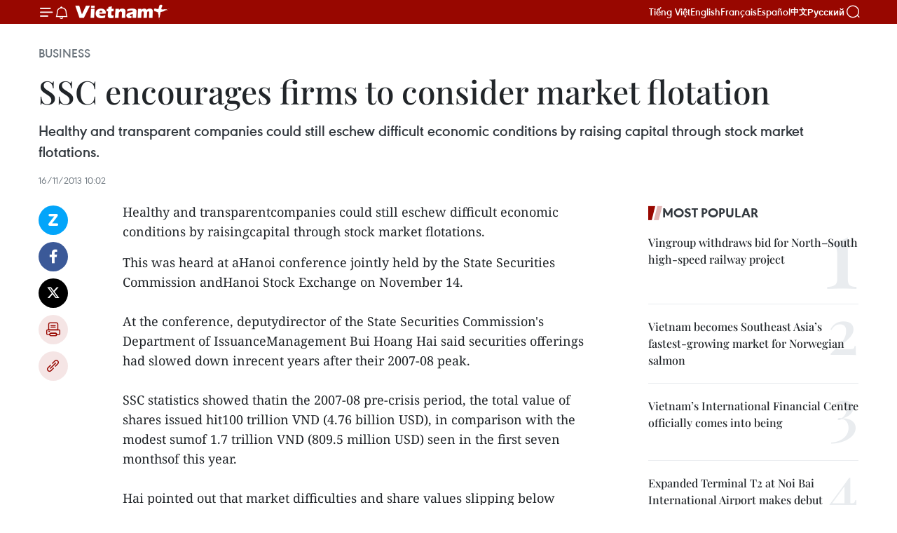

--- FILE ---
content_type: text/html;charset=utf-8
request_url: https://en.vietnamplus.vn/ssc-encourages-firms-to-consider-market-flotation-post52238.vnp
body_size: 21521
content:
<!DOCTYPE html> <html lang="en" class="en"> <head> <title>SSC encourages firms to consider market flotation | Vietnam+ (VietnamPlus)</title> <meta name="description" content="Healthy and transparentcompanies could still eschew difficult economic conditions by raisingcapital through stock market flotations. "/> <meta name="keywords" content=""/> <meta name="news_keywords" content=""/> <meta http-equiv="Content-Type" content="text/html; charset=utf-8" /> <meta http-equiv="X-UA-Compatible" content="IE=edge"/> <meta http-equiv="refresh" content="1800" /> <meta name="revisit-after" content="1 days" /> <meta name="viewport" content="width=device-width, initial-scale=1"> <meta http-equiv="content-language" content="vi" /> <meta name="format-detection" content="telephone=no"/> <meta name="format-detection" content="address=no"/> <meta name="apple-mobile-web-app-capable" content="yes"> <meta name="apple-mobile-web-app-status-bar-style" content="black"> <meta name="apple-mobile-web-app-title" content="Vietnam+ (VietnamPlus)"/> <meta name="referrer" content="no-referrer-when-downgrade"/> <link rel="shortcut icon" href="https://media.vietnamplus.vn/assets/web/styles/img/favicon.ico" type="image/x-icon" /> <link rel="preconnect" href="https://media.vietnamplus.vn"/> <link rel="dns-prefetch" href="https://media.vietnamplus.vn"/> <link rel="preconnect" href="//www.google-analytics.com" /> <link rel="preconnect" href="//www.googletagmanager.com" /> <link rel="preconnect" href="//stc.za.zaloapp.com" /> <link rel="preconnect" href="//fonts.googleapis.com" /> <link rel="preconnect" href="//pagead2.googlesyndication.com"/> <link rel="preconnect" href="//tpc.googlesyndication.com"/> <link rel="preconnect" href="//securepubads.g.doubleclick.net"/> <link rel="preconnect" href="//accounts.google.com"/> <link rel="preconnect" href="//adservice.google.com"/> <link rel="preconnect" href="//adservice.google.com.vn"/> <link rel="preconnect" href="//www.googletagservices.com"/> <link rel="preconnect" href="//partner.googleadservices.com"/> <link rel="preconnect" href="//tpc.googlesyndication.com"/> <link rel="preconnect" href="//za.zdn.vn"/> <link rel="preconnect" href="//sp.zalo.me"/> <link rel="preconnect" href="//connect.facebook.net"/> <link rel="preconnect" href="//www.facebook.com"/> <link rel="dns-prefetch" href="//www.google-analytics.com" /> <link rel="dns-prefetch" href="//www.googletagmanager.com" /> <link rel="dns-prefetch" href="//stc.za.zaloapp.com" /> <link rel="dns-prefetch" href="//fonts.googleapis.com" /> <link rel="dns-prefetch" href="//pagead2.googlesyndication.com"/> <link rel="dns-prefetch" href="//tpc.googlesyndication.com"/> <link rel="dns-prefetch" href="//securepubads.g.doubleclick.net"/> <link rel="dns-prefetch" href="//accounts.google.com"/> <link rel="dns-prefetch" href="//adservice.google.com"/> <link rel="dns-prefetch" href="//adservice.google.com.vn"/> <link rel="dns-prefetch" href="//www.googletagservices.com"/> <link rel="dns-prefetch" href="//partner.googleadservices.com"/> <link rel="dns-prefetch" href="//tpc.googlesyndication.com"/> <link rel="dns-prefetch" href="//za.zdn.vn"/> <link rel="dns-prefetch" href="//sp.zalo.me"/> <link rel="dns-prefetch" href="//connect.facebook.net"/> <link rel="dns-prefetch" href="//www.facebook.com"/> <link rel="dns-prefetch" href="//graph.facebook.com"/> <link rel="dns-prefetch" href="//static.xx.fbcdn.net"/> <link rel="dns-prefetch" href="//staticxx.facebook.com"/> <script> var cmsConfig = { domainDesktop: 'https://en.vietnamplus.vn', domainMobile: 'https://en.vietnamplus.vn', domainApi: 'https://en-api.vietnamplus.vn', domainStatic: 'https://media.vietnamplus.vn', domainLog: 'https://en-log.vietnamplus.vn', googleAnalytics: 'G\-ZF59SL1YG8', siteId: 0, pageType: 1, objectId: 52238, adsZone: 311, allowAds: true, adsLazy: true, antiAdblock: true, }; if (window.location.protocol !== 'https:' && window.location.hostname.indexOf('vietnamplus.vn') !== -1) { window.location = 'https://' + window.location.hostname + window.location.pathname + window.location.hash; } var USER_AGENT=window.navigator&&(window.navigator.userAgent||window.navigator.vendor)||window.opera||"",IS_MOBILE=/Android|webOS|iPhone|iPod|BlackBerry|Windows Phone|IEMobile|Mobile Safari|Opera Mini/i.test(USER_AGENT),IS_REDIRECT=!1;function setCookie(e,o,i){var n=new Date,i=(n.setTime(n.getTime()+24*i*60*60*1e3),"expires="+n.toUTCString());document.cookie=e+"="+o+"; "+i+";path=/;"}function getCookie(e){var o=document.cookie.indexOf(e+"="),i=o+e.length+1;return!o&&e!==document.cookie.substring(0,e.length)||-1===o?null:(-1===(e=document.cookie.indexOf(";",i))&&(e=document.cookie.length),unescape(document.cookie.substring(i,e)))}IS_MOBILE&&getCookie("isDesktop")&&(setCookie("isDesktop",1,-1),window.location=window.location.pathname.replace(".amp", ".vnp")+window.location.search,IS_REDIRECT=!0); </script> <script> if(USER_AGENT && USER_AGENT.indexOf("facebot") <= 0 && USER_AGENT.indexOf("facebookexternalhit") <= 0) { var query = ''; var hash = ''; if (window.location.search) query = window.location.search; if (window.location.hash) hash = window.location.hash; var canonicalUrl = 'https://en.vietnamplus.vn/ssc-encourages-firms-to-consider-market-flotation-post52238.vnp' + query + hash ; var curUrl = decodeURIComponent(window.location.href); if(!location.port && canonicalUrl.startsWith("http") && curUrl != canonicalUrl){ window.location.replace(canonicalUrl); } } </script> <meta property="fb:pages" content="120834779440" /> <meta property="fb:app_id" content="1960985707489919" /> <meta name="author" content="Vietnam+ (VietnamPlus)" /> <meta name="copyright" content="Copyright © 2026 by Vietnam+ (VietnamPlus)" /> <meta name="RATING" content="GENERAL" /> <meta name="GENERATOR" content="Vietnam+ (VietnamPlus)" /> <meta content="Vietnam+ (VietnamPlus)" itemprop="sourceOrganization" name="source"/> <meta content="news" itemprop="genre" name="medium"/> <meta name="robots" content="noarchive, max-image-preview:large, index, follow" /> <meta name="GOOGLEBOT" content="noarchive, max-image-preview:large, index, follow" /> <link rel="canonical" href="https://en.vietnamplus.vn/ssc-encourages-firms-to-consider-market-flotation-post52238.vnp" /> <meta property="og:site_name" content="Vietnam+ (VietnamPlus)"/> <meta property="og:rich_attachment" content="true"/> <meta property="og:type" content="article"/> <meta property="og:url" content="https://en.vietnamplus.vn/ssc-encourages-firms-to-consider-market-flotation-post52238.vnp"/> <meta property="og:image" content="https://media.vietnamplus.vn/assets/web/styles/img/social-share.jpg"/> <meta property="og:image:width" content="1200"/> <meta property="og:image:height" content="630"/> <meta property="og:title" content="SSC encourages firms to consider market flotation"/> <meta property="og:description" content="Healthy and transparentcompanies could still eschew difficult economic conditions by raisingcapital through stock market flotations. "/> <meta name="twitter:card" value="summary"/> <meta name="twitter:url" content="https://en.vietnamplus.vn/ssc-encourages-firms-to-consider-market-flotation-post52238.vnp"/> <meta name="twitter:title" content="SSC encourages firms to consider market flotation"/> <meta name="twitter:description" content="Healthy and transparentcompanies could still eschew difficult economic conditions by raisingcapital through stock market flotations. "/> <meta name="twitter:image" content="https://media.vietnamplus.vn/assets/web/styles/img/social-share.jpg"/> <meta name="twitter:site" content="@Vietnam+ (VietnamPlus)"/> <meta name="twitter:creator" content="@Vietnam+ (VietnamPlus)"/> <meta property="article:publisher" content="https://www.facebook.com/VietnamPlus" /> <meta property="article:tag" content=""/> <meta property="article:section" content="Business" /> <meta property="article:published_time" content="2013-11-16T17:02:09+0700"/> <meta property="article:modified_time" content="2013-11-16T17:02:09+0700"/> <script type="application/ld+json"> { "@context": "http://schema.org", "@type": "Organization", "name": "Vietnam+ (VietnamPlus)", "url": "https://en.vietnamplus.vn", "logo": "https://media.vietnamplus.vn/assets/web/styles/img/logo.png", "foundingDate": "2008", "founders": [ { "@type": "Person", "name": "Thông tấn xã Việt Nam (TTXVN)" } ], "address": [ { "@type": "PostalAddress", "streetAddress": "Số 05 Lý Thường Kiệt - Hà Nội - Việt Nam", "addressLocality": "Hà Nội City", "addressRegion": "Northeast", "postalCode": "100000", "addressCountry": "VNM" } ], "contactPoint": [ { "@type": "ContactPoint", "telephone": "+84-243-941-1349", "contactType": "customer service" }, { "@type": "ContactPoint", "telephone": "+84-243-941-1348", "contactType": "customer service" } ], "sameAs": [ "https://www.facebook.com/VietnamPlus", "https://www.tiktok.com/@vietnamplus", "https://twitter.com/vietnamplus", "https://www.youtube.com/c/BaoVietnamPlus" ] } </script> <script type="application/ld+json"> { "@context" : "https://schema.org", "@type" : "WebSite", "name": "Vietnam+ (VietnamPlus)", "url": "https://en.vietnamplus.vn", "alternateName" : "Báo điện tử VIETNAMPLUS, Cơ quan của Thông tấn xã Việt Nam (TTXVN)", "potentialAction": { "@type": "SearchAction", "target": { "@type": "EntryPoint", "urlTemplate": "https://en.vietnamplus.vn/search/?q={search_term_string}" }, "query-input": "required name=search_term_string" } } </script> <script type="application/ld+json"> { "@context":"http://schema.org", "@type":"BreadcrumbList", "itemListElement":[ { "@type":"ListItem", "position":1, "item":{ "@id":"https://en.vietnamplus.vn/business/", "name":"Business" } } ] } </script> <script type="application/ld+json"> { "@context": "http://schema.org", "@type": "NewsArticle", "mainEntityOfPage":{ "@type":"WebPage", "@id":"https://en.vietnamplus.vn/ssc-encourages-firms-to-consider-market-flotation-post52238.vnp" }, "headline": "SSC encourages firms to consider market flotation", "description": "Healthy and transparentcompanies could still eschew difficult economic conditions by raisingcapital through stock market flotations.", "image": { "@type": "ImageObject", "url": "https://media.vietnamplus.vn/assets/web/styles/img/social-share.jpg", "width" : 1200, "height" : 675 }, "datePublished": "2013-11-16T17:02:09+0700", "dateModified": "2013-11-16T17:02:09+0700", "author": { "@type": "Person", "name": "" }, "publisher": { "@type": "Organization", "name": "Vietnam+ (VietnamPlus)", "logo": { "@type": "ImageObject", "url": "https://media.vietnamplus.vn/assets/web/styles/img/logo.png" } } } </script> <link rel="preload" href="https://media.vietnamplus.vn/assets/web/styles/css/main.min-1.0.14.css" as="style"> <link rel="preload" href="https://media.vietnamplus.vn/assets/web/js/main.min-1.0.33.js" as="script"> <link rel="preload" href="https://media.vietnamplus.vn/assets/web/js/detail.min-1.0.15.js" as="script"> <link rel="preload" href="https://common.mcms.one/assets/styles/css/vietnamplus-1.0.0.css" as="style"> <link rel="stylesheet" href="https://common.mcms.one/assets/styles/css/vietnamplus-1.0.0.css"> <link id="cms-style" rel="stylesheet" href="https://media.vietnamplus.vn/assets/web/styles/css/main.min-1.0.14.css"> <script type="text/javascript"> var _metaOgUrl = 'https://en.vietnamplus.vn/ssc-encourages-firms-to-consider-market-flotation-post52238.vnp'; var page_title = document.title; var tracked_url = window.location.pathname + window.location.search + window.location.hash; var cate_path = 'business'; if (cate_path.length > 0) { tracked_url = "/" + cate_path + tracked_url; } </script> <script async="" src="https://www.googletagmanager.com/gtag/js?id=G-ZF59SL1YG8"></script> <script> window.dataLayer = window.dataLayer || []; function gtag(){dataLayer.push(arguments);} gtag('js', new Date()); gtag('config', 'G-ZF59SL1YG8', {page_path: tracked_url}); </script> <script>window.dataLayer = window.dataLayer || [];dataLayer.push({'pageCategory': '/business'});</script> <script> window.dataLayer = window.dataLayer || []; dataLayer.push({ 'event': 'Pageview', 'articleId': '52238', 'articleTitle': 'SSC encourages firms to consider market flotation', 'articleCategory': 'Business', 'articleAlowAds': true, 'articleType': 'detail', 'articlePublishDate': '2013-11-16T17:02:09+0700', 'articleThumbnail': 'https://media.vietnamplus.vn/assets/web/styles/img/social-share.jpg', 'articleShortUrl': 'https://en.vietnamplus.vn/ssc-encourages-firms-to-consider-market-flotation-post52238.vnp', 'articleFullUrl': 'https://en.vietnamplus.vn/ssc-encourages-firms-to-consider-market-flotation-post52238.vnp', }); </script> <script type='text/javascript'> gtag('event', 'article_page',{ 'articleId': '52238', 'articleTitle': 'SSC encourages firms to consider market flotation', 'articleCategory': 'Business', 'articleAlowAds': true, 'articleType': 'detail', 'articlePublishDate': '2013-11-16T17:02:09+0700', 'articleThumbnail': 'https://media.vietnamplus.vn/assets/web/styles/img/social-share.jpg', 'articleShortUrl': 'https://en.vietnamplus.vn/ssc-encourages-firms-to-consider-market-flotation-post52238.vnp', 'articleFullUrl': 'https://en.vietnamplus.vn/ssc-encourages-firms-to-consider-market-flotation-post52238.vnp', }); </script> <script>(function(w,d,s,l,i){w[l]=w[l]||[];w[l].push({'gtm.start': new Date().getTime(),event:'gtm.js'});var f=d.getElementsByTagName(s)[0], j=d.createElement(s),dl=l!='dataLayer'?'&l='+l:'';j.async=true;j.src= 'https://www.googletagmanager.com/gtm.js?id='+i+dl;f.parentNode.insertBefore(j,f); })(window,document,'script','dataLayer','GTM-5WM58F3N');</script> <script type="text/javascript"> !function(){"use strict";function e(e){var t=!(arguments.length>1&&void 0!==arguments[1])||arguments[1],c=document.createElement("script");c.src=e,t?c.type="module":(c.async=!0,c.type="text/javascript",c.setAttribute("nomodule",""));var n=document.getElementsByTagName("script")[0];n.parentNode.insertBefore(c,n)}!function(t,c){!function(t,c,n){var a,o,r;n.accountId=c,null!==(a=t.marfeel)&&void 0!==a||(t.marfeel={}),null!==(o=(r=t.marfeel).cmd)&&void 0!==o||(r.cmd=[]),t.marfeel.config=n;var i="https://sdk.mrf.io/statics";e("".concat(i,"/marfeel-sdk.js?id=").concat(c),!0),e("".concat(i,"/marfeel-sdk.es5.js?id=").concat(c),!1)}(t,c,arguments.length>2&&void 0!==arguments[2]?arguments[2]:{})}(window,2272,{} )}(); </script> <script async src="https://sp.zalo.me/plugins/sdk.js"></script> </head> <body class="detail-page"> <div id="sdaWeb_SdaMasthead" class="rennab rennab-top" data-platform="1" data-position="Web_SdaMasthead"> </div> <header class=" site-header"> <div class="sticky"> <div class="container"> <i class="ic-menu"></i> <i class="ic-bell"></i> <div id="header-news" class="pick-news hidden" data-source="header-latest-news"></div> <a class="small-logo" href="/" title="Vietnam+ (VietnamPlus)">Vietnam+ (VietnamPlus)</a> <ul class="menu"> <li> <a href="https://www.vietnamplus.vn" title="Tiếng Việt" target="_blank">Tiếng Việt</a> </li> <li> <a href="https://en.vietnamplus.vn" title="English" target="_blank" rel="nofollow">English</a> </li> <li> <a href="https://fr.vietnamplus.vn" title="Français" target="_blank" rel="nofollow">Français</a> </li> <li> <a href="https://es.vietnamplus.vn" title="Español" target="_blank" rel="nofollow">Español</a> </li> <li> <a href="https://zh.vietnamplus.vn" title="中文" target="_blank" rel="nofollow">中文</a> </li> <li> <a href="https://ru.vietnamplus.vn" title="Русский" target="_blank" rel="nofollow">Русский</a> </li> </ul> <div class="search-wrapper"> <i class="ic-search"></i> <input type="text" class="search txtsearch" placeholder="Keyword"> </div> </div> </div> </header> <div class="site-body"> <div id="sdaWeb_SdaBackground" class="rennab " data-platform="1" data-position="Web_SdaBackground"> </div> <div class="container"> <div class="breadcrumb breadcrumb-detail"> <h2 class="main"> <a href="https://en.vietnamplus.vn/business/" title="Business" class="active">Business</a> </h2> </div> <div id="sdaWeb_SdaTop" class="rennab " data-platform="1" data-position="Web_SdaTop"> </div> <div class="article"> <h1 class="article__title cms-title "> SSC encourages firms to consider market flotation </h1> <div class="article__sapo cms-desc"> Healthy and transparent companies could still eschew difficult economic conditions by raising capital through stock market flotations. <br> <p> </p> </div> <div id="sdaWeb_SdaArticleAfterSapo" class="rennab " data-platform="1" data-position="Web_SdaArticleAfterSapo"> </div> <div class="article__meta"> <time class="time" datetime="2013-11-16T17:02:09+0700" data-time="1384596129" data-friendly="false">Saturday, November 16, 2013 17:02</time> <meta class="cms-date" itemprop="datePublished" content="2013-11-16T17:02:09+0700"> </div> <div class="col"> <div class="main-col content-col"> <div class="article__body zce-content-body cms-body" itemprop="articleBody"> <div class="social-pin sticky article__social"> <a href="javascript:void(0);" class="zl zalo-share-button" title="Zalo" data-href="https://en.vietnamplus.vn/ssc-encourages-firms-to-consider-market-flotation-post52238.vnp" data-oaid="4486284411240520426" data-layout="1" data-color="blue" data-customize="true">Zalo</a> <a href="javascript:void(0);" class="item fb" data-href="https://en.vietnamplus.vn/ssc-encourages-firms-to-consider-market-flotation-post52238.vnp" data-rel="facebook" title="Facebook">Facebook</a> <a href="javascript:void(0);" class="item tw" data-href="https://en.vietnamplus.vn/ssc-encourages-firms-to-consider-market-flotation-post52238.vnp" data-rel="twitter" title="Twitter">Twitter</a> <a href="javascript:void(0);" class="bookmark sendbookmark hidden" onclick="ME.sendBookmark(this, 52238);" data-id="52238" title="Bookmark">Bookmark</a> <a href="javascript:void(0);" class="print sendprint" title="Print" data-href="/print-52238.html">Print</a> <a href="javascript:void(0);" class="item link" data-href="https://en.vietnamplus.vn/ssc-encourages-firms-to-consider-market-flotation-post52238.vnp" data-rel="copy" title="Copy link">Copy link</a> </div> <p>Healthy and transparentcompanies could still eschew difficult economic conditions by raisingcapital through stock market flotations.</p>
<p>This was heard at aHanoi conference jointly held by the State Securities Commission andHanoi Stock Exchange on November 14. <br><br> At the conference, deputydirector of the State Securities Commission's Department of IssuanceManagement Bui Hoang Hai said securities offerings had slowed down inrecent years after their 2007-08 peak. <br><br> SSC statistics showed thatin the 2007-08 pre-crisis period, the total value of shares issued hit100 trillion VND (4.76 billion USD), in comparison with the modest sumof 1.7 trillion VND (809.5 million USD) seen in the first seven monthsof this year. <br><br> Hai pointed out that market difficulties and share values slipping below their offering prices were among the main causes. <br><br> Many companies' registry documents for shares issuance also failed to meet requirements and had to be rejected, he added. <br><br> At the conference, many companies said now it was not the right timefor listings or securities offerings, especially in light of many listedcompanies leaving stock exchanges due to losses or difficulties inraising capital. <br><br> Director of the Hanoi Stock Exchange Tran VanDung agreed that cash flow problems remained for listed companies incurrent conditions. <br><br> However, healthy companies with transparentmanagement had lots of opportunities to raise capital from securitiesofferings, Dung said. <br><br> He noted that Hanoi–listed companies raiseda total of 34 trillion VND (1.62 billion USD) in the 2010-12 period,doubling the figure from 2005-09. <br><br> Hai added that the stock market had seen recent improvements as the economy began to show signs of a revival. <br><br> "It is time for unlisted enterprises to put their securities offerings into consideration," he said. <br><br> To create advantageous condition for companies, the SSC proposedapplying restricted securities auctions to those which failed to fulfillofferings requirements. <br><br> Vice Director of the SSC's InspectionDepartment Vo Thanh Huong said Decree 108/2013/ND-CP, which came intoforce yesterday, would tighten punishments for slow listings. <br><br> Accordingly, joint stock companies which do not implement securitiesofferings within one year will be fined between 100-150 million VND(4,700-7,150 USD). <br><br> This aims to hasten joint stock company listings and enhance transparency. <br><br> Statistics showed there were 3,000 joint stock companies nationwide, however, less than 1,000 were listed.-VNA</p> <div id="sdaWeb_SdaArticleAfterBody" class="rennab " data-platform="1" data-position="Web_SdaArticleAfterBody"> </div> </div> <div id="sdaWeb_SdaArticleAfterTag" class="rennab " data-platform="1" data-position="Web_SdaArticleAfterTag"> </div> <div class="wrap-social"> <div class="social-pin article__social"> <a href="javascript:void(0);" class="zl zalo-share-button" title="Zalo" data-href="https://en.vietnamplus.vn/ssc-encourages-firms-to-consider-market-flotation-post52238.vnp" data-oaid="4486284411240520426" data-layout="1" data-color="blue" data-customize="true">Zalo</a> <a href="javascript:void(0);" class="item fb" data-href="https://en.vietnamplus.vn/ssc-encourages-firms-to-consider-market-flotation-post52238.vnp" data-rel="facebook" title="Facebook">Facebook</a> <a href="javascript:void(0);" class="item tw" data-href="https://en.vietnamplus.vn/ssc-encourages-firms-to-consider-market-flotation-post52238.vnp" data-rel="twitter" title="Twitter">Twitter</a> <a href="javascript:void(0);" class="bookmark sendbookmark hidden" onclick="ME.sendBookmark(this, 52238);" data-id="52238" title="Bookmark">Bookmark</a> <a href="javascript:void(0);" class="print sendprint" title="Print" data-href="/print-52238.html">Print</a> <a href="javascript:void(0);" class="item link" data-href="https://en.vietnamplus.vn/ssc-encourages-firms-to-consider-market-flotation-post52238.vnp" data-rel="copy" title="Copy link">Copy link</a> </div> <a href="https://news.google.com/publications/CAAqBwgKMN-18wowlLWFAw?hl=vi&gl=VN&ceid=VN%3Avi" class="google-news" target="_blank" title="Google News">Follow VietnamPlus</a> </div> <div id="sdaWeb_SdaArticleAfterBody1" class="rennab " data-platform="1" data-position="Web_SdaArticleAfterBody1"> </div> <div id="sdaWeb_SdaArticleAfterBody2" class="rennab " data-platform="1" data-position="Web_SdaArticleAfterBody2"> </div> <div class="timeline secondary"> <h3 class="box-heading"> <a href="https://en.vietnamplus.vn/business/" title="Business" class="title"> See more </a> </h3> <div class="box-content content-list" data-source="recommendation-311"> <article class="story" data-id="336095"> <figure class="story__thumb"> <a class="cms-link" href="https://en.vietnamplus.vn/lao-bao-economic-zone-reinforces-gateway-role-on-eastwest-corridor-post336095.vnp" title="Lao Bao economic zone reinforces gateway role on East–West Corridor"> <img class="lazyload" src="[data-uri]" data-src="https://mediaen.vietnamplus.vn/images/684758def003b6e7ceec2cccc829913c88a5b0d2138ffa398a7d8293a07eb80441b3418d99eb651a70bc800c355f98ce/lao-bao-1.jpg.webp" data-srcset="https://mediaen.vietnamplus.vn/images/684758def003b6e7ceec2cccc829913c88a5b0d2138ffa398a7d8293a07eb80441b3418d99eb651a70bc800c355f98ce/lao-bao-1.jpg.webp 1x, https://mediaen.vietnamplus.vn/images/794fe86472a9dec0a61223196decb2b988a5b0d2138ffa398a7d8293a07eb80441b3418d99eb651a70bc800c355f98ce/lao-bao-1.jpg.webp 2x" alt="The Lao Bao International Border Gate serves as the pillar of the Lao Bao Special Economic–Trade Zone on East–West Economic Corridor. (Photo: VNA)"> <noscript><img src="https://mediaen.vietnamplus.vn/images/684758def003b6e7ceec2cccc829913c88a5b0d2138ffa398a7d8293a07eb80441b3418d99eb651a70bc800c355f98ce/lao-bao-1.jpg.webp" srcset="https://mediaen.vietnamplus.vn/images/684758def003b6e7ceec2cccc829913c88a5b0d2138ffa398a7d8293a07eb80441b3418d99eb651a70bc800c355f98ce/lao-bao-1.jpg.webp 1x, https://mediaen.vietnamplus.vn/images/794fe86472a9dec0a61223196decb2b988a5b0d2138ffa398a7d8293a07eb80441b3418d99eb651a70bc800c355f98ce/lao-bao-1.jpg.webp 2x" alt="The Lao Bao International Border Gate serves as the pillar of the Lao Bao Special Economic–Trade Zone on East–West Economic Corridor. (Photo: VNA)" class="image-fallback"></noscript> </a> </figure> <h2 class="story__heading" data-tracking="336095"> <a class=" cms-link" href="https://en.vietnamplus.vn/lao-bao-economic-zone-reinforces-gateway-role-on-eastwest-corridor-post336095.vnp" title="Lao Bao economic zone reinforces gateway role on East–West Corridor"> Lao Bao economic zone reinforces gateway role on East–West Corridor </a> </h2> <time class="time" datetime="2026-01-17T13:50:00+0700" data-time="1768632600"> 17/01/2026 13:50 </time> <div class="story__summary story__shorten"> <p>In the context of increasingly deep international economic integration, the development of the Lao Bao Special Economic–Commercial Zone aims not only to boost import–export turnover but also to shape a modern border-gate economic space.</p> </div> </article> <article class="story" data-id="336092"> <figure class="story__thumb"> <a class="cms-link" href="https://en.vietnamplus.vn/vietnam-to-proactively-reduce-rice-exports-from-2026-post336092.vnp" title="Vietnam to proactively reduce rice exports from 2026"> <img class="lazyload" src="[data-uri]" data-src="https://mediaen.vietnamplus.vn/images/156eb6e2a1948681b5ec015e39b3ce4b1488b1e85df41e6d1e7d05673ac7fe8c30116700e000fe3ddc5f5058dbf64d4c/rice.jpg.webp" data-srcset="https://mediaen.vietnamplus.vn/images/156eb6e2a1948681b5ec015e39b3ce4b1488b1e85df41e6d1e7d05673ac7fe8c30116700e000fe3ddc5f5058dbf64d4c/rice.jpg.webp 1x, https://mediaen.vietnamplus.vn/images/6f8fc6c0201b7be6ef8c568d0acb3bd41488b1e85df41e6d1e7d05673ac7fe8c30116700e000fe3ddc5f5058dbf64d4c/rice.jpg.webp 2x" alt="Vietnam aims to export 7 million tonnes of rice in 2026 (Photo: VNA)"> <noscript><img src="https://mediaen.vietnamplus.vn/images/156eb6e2a1948681b5ec015e39b3ce4b1488b1e85df41e6d1e7d05673ac7fe8c30116700e000fe3ddc5f5058dbf64d4c/rice.jpg.webp" srcset="https://mediaen.vietnamplus.vn/images/156eb6e2a1948681b5ec015e39b3ce4b1488b1e85df41e6d1e7d05673ac7fe8c30116700e000fe3ddc5f5058dbf64d4c/rice.jpg.webp 1x, https://mediaen.vietnamplus.vn/images/6f8fc6c0201b7be6ef8c568d0acb3bd41488b1e85df41e6d1e7d05673ac7fe8c30116700e000fe3ddc5f5058dbf64d4c/rice.jpg.webp 2x" alt="Vietnam aims to export 7 million tonnes of rice in 2026 (Photo: VNA)" class="image-fallback"></noscript> </a> </figure> <h2 class="story__heading" data-tracking="336092"> <a class=" cms-link" href="https://en.vietnamplus.vn/vietnam-to-proactively-reduce-rice-exports-from-2026-post336092.vnp" title="Vietnam to proactively reduce rice exports from 2026"> Vietnam to proactively reduce rice exports from 2026 </a> </h2> <time class="time" datetime="2026-01-17T07:19:38+0700" data-time="1768609178"> 17/01/2026 07:19 </time> <div class="story__summary story__shorten"> <p>Do Ha Nam, Chairman of the Vietnam Food Association (VFA), said that 2026 presents numerous difficulties and challenges, and the global supply glut significantly impacts all exporters, including Vietnam.</p> </div> </article> <article class="story" data-id="336104"> <figure class="story__thumb"> <a class="cms-link" href="https://en.vietnamplus.vn/vietjet-adds-nearly-1800-flights-for-peak-lunar-new-year-travel-post336104.vnp" title="Vietjet adds nearly 1,800 flights for peak Lunar New Year travel"> <img class="lazyload" src="[data-uri]" data-src="https://mediaen.vietnamplus.vn/images/684758def003b6e7ceec2cccc829913c3c5a60001cdcd8aac07c3054d5611d529be0715c0ede5d390b8501c69d4d4b30/passenger.jpg.webp" data-srcset="https://mediaen.vietnamplus.vn/images/684758def003b6e7ceec2cccc829913c3c5a60001cdcd8aac07c3054d5611d529be0715c0ede5d390b8501c69d4d4b30/passenger.jpg.webp 1x, https://mediaen.vietnamplus.vn/images/794fe86472a9dec0a61223196decb2b93c5a60001cdcd8aac07c3054d5611d529be0715c0ede5d390b8501c69d4d4b30/passenger.jpg.webp 2x" alt="Vietjet to operate nearly 1,800 additional flights for Lunar New Year peak (Photo: Vietjet Air)"> <noscript><img src="https://mediaen.vietnamplus.vn/images/684758def003b6e7ceec2cccc829913c3c5a60001cdcd8aac07c3054d5611d529be0715c0ede5d390b8501c69d4d4b30/passenger.jpg.webp" srcset="https://mediaen.vietnamplus.vn/images/684758def003b6e7ceec2cccc829913c3c5a60001cdcd8aac07c3054d5611d529be0715c0ede5d390b8501c69d4d4b30/passenger.jpg.webp 1x, https://mediaen.vietnamplus.vn/images/794fe86472a9dec0a61223196decb2b93c5a60001cdcd8aac07c3054d5611d529be0715c0ede5d390b8501c69d4d4b30/passenger.jpg.webp 2x" alt="Vietjet to operate nearly 1,800 additional flights for Lunar New Year peak (Photo: Vietjet Air)" class="image-fallback"></noscript> </a> </figure> <h2 class="story__heading" data-tracking="336104"> <a class=" cms-link" href="https://en.vietnamplus.vn/vietjet-adds-nearly-1800-flights-for-peak-lunar-new-year-travel-post336104.vnp" title="Vietjet adds nearly 1,800 flights for peak Lunar New Year travel"> Vietjet adds nearly 1,800 flights for peak Lunar New Year travel </a> </h2> <time class="time" datetime="2026-01-17T05:33:37+0700" data-time="1768602817"> 17/01/2026 05:33 </time> <div class="story__summary story__shorten"> <p>Passengers planning to travel during the Tet peak period are advised to book tickets early to secure suitable flight schedules. They are also encouraged to complete online check-in within 24 hours prior to departure via Vietjet’s website at www.vietjetair.com, the Vietjet mobile application or the VNeID platform, in order to save time at airport check-in counters.</p> </div> </article> <article class="story" data-id="336102"> <figure class="story__thumb"> <a class="cms-link" href="https://en.vietnamplus.vn/vinfast-collaborates-with-30-colleges-to-standardise-training-for-ev-engineers-post336102.vnp" title="VinFast collaborates with 30 colleges to standardise training for EV engineers"> <img class="lazyload" src="[data-uri]" data-src="https://mediaen.vietnamplus.vn/images/7d1b1ad3fc9563dcff6a3a0b9636850c82f74003c2479ed369ba8f44cc182d8431dbb74c6898c74a3db8d931a74ba282/vinfast.jpg.webp" data-srcset="https://mediaen.vietnamplus.vn/images/7d1b1ad3fc9563dcff6a3a0b9636850c82f74003c2479ed369ba8f44cc182d8431dbb74c6898c74a3db8d931a74ba282/vinfast.jpg.webp 1x, https://mediaen.vietnamplus.vn/images/9208427127649c9760468496aed1bd7882f74003c2479ed369ba8f44cc182d8431dbb74c6898c74a3db8d931a74ba282/vinfast.jpg.webp 2x" alt="VinFast will provide each university with two electric cars, along with practical equipment and training materials on electric vehicle repair techniques that meet official standards (Photo: VNA)"> <noscript><img src="https://mediaen.vietnamplus.vn/images/7d1b1ad3fc9563dcff6a3a0b9636850c82f74003c2479ed369ba8f44cc182d8431dbb74c6898c74a3db8d931a74ba282/vinfast.jpg.webp" srcset="https://mediaen.vietnamplus.vn/images/7d1b1ad3fc9563dcff6a3a0b9636850c82f74003c2479ed369ba8f44cc182d8431dbb74c6898c74a3db8d931a74ba282/vinfast.jpg.webp 1x, https://mediaen.vietnamplus.vn/images/9208427127649c9760468496aed1bd7882f74003c2479ed369ba8f44cc182d8431dbb74c6898c74a3db8d931a74ba282/vinfast.jpg.webp 2x" alt="VinFast will provide each university with two electric cars, along with practical equipment and training materials on electric vehicle repair techniques that meet official standards (Photo: VNA)" class="image-fallback"></noscript> </a> </figure> <h2 class="story__heading" data-tracking="336102"> <a class=" cms-link" href="https://en.vietnamplus.vn/vinfast-collaborates-with-30-colleges-to-standardise-training-for-ev-engineers-post336102.vnp" title="VinFast collaborates with 30 colleges to standardise training for EV engineers"> VinFast collaborates with 30 colleges to standardise training for EV engineers </a> </h2> <time class="time" datetime="2026-01-17T04:27:14+0700" data-time="1768598834"> 17/01/2026 04:27 </time> <div class="story__summary story__shorten"> <p>VinFast will work with leading institutions offering automotive engineering programmes, including the University of Transport and Communications, the Ho Chi Minh City University of Technology, the Hanoi University of Industry and the Hung Yen University of Technology and Education, to implement hands-on training aligned with industry needs.</p> </div> </article> <article class="story" data-id="336087"> <figure class="story__thumb"> <a class="cms-link" href="https://en.vietnamplus.vn/e-commerce-at-turning-point-as-new-law-sets-higher-standards-in-2026-post336087.vnp" title="E-commerce at turning point as new law sets higher standards in 2026"> <img class="lazyload" src="[data-uri]" data-src="https://mediaen.vietnamplus.vn/images/7d1b1ad3fc9563dcff6a3a0b9636850c93543de5acd2f4659834a06119daeaf1c131248de17b6dfcc4ab6b83342a1cbf/gr.jpg.webp" data-srcset="https://mediaen.vietnamplus.vn/images/7d1b1ad3fc9563dcff6a3a0b9636850c93543de5acd2f4659834a06119daeaf1c131248de17b6dfcc4ab6b83342a1cbf/gr.jpg.webp 1x, https://mediaen.vietnamplus.vn/images/9208427127649c9760468496aed1bd7893543de5acd2f4659834a06119daeaf1c131248de17b6dfcc4ab6b83342a1cbf/gr.jpg.webp 2x" alt="Illustrative image (Photo: VNA)"> <noscript><img src="https://mediaen.vietnamplus.vn/images/7d1b1ad3fc9563dcff6a3a0b9636850c93543de5acd2f4659834a06119daeaf1c131248de17b6dfcc4ab6b83342a1cbf/gr.jpg.webp" srcset="https://mediaen.vietnamplus.vn/images/7d1b1ad3fc9563dcff6a3a0b9636850c93543de5acd2f4659834a06119daeaf1c131248de17b6dfcc4ab6b83342a1cbf/gr.jpg.webp 1x, https://mediaen.vietnamplus.vn/images/9208427127649c9760468496aed1bd7893543de5acd2f4659834a06119daeaf1c131248de17b6dfcc4ab6b83342a1cbf/gr.jpg.webp 2x" alt="Illustrative image (Photo: VNA)" class="image-fallback"></noscript> </a> </figure> <h2 class="story__heading" data-tracking="336087"> <a class=" cms-link" href="https://en.vietnamplus.vn/e-commerce-at-turning-point-as-new-law-sets-higher-standards-in-2026-post336087.vnp" title="E-commerce at turning point as new law sets higher standards in 2026"> E-commerce at turning point as new law sets higher standards in 2026 </a> </h2> <time class="time" datetime="2026-01-17T00:36:45+0700" data-time="1768585005"> 17/01/2026 00:36 </time> <div class="story__summary story__shorten"> <p>To propel the digital economy forward, experts said 2026 should be the year of foundational reforms, including standardised identification for sellers and marketers, real-time transparency in product details, enhanced logistics and financial infrastructure, and robust safeguards for authentic value creation. </p> </div> </article> <div id="sdaWeb_SdaNative1" class="rennab " data-platform="1" data-position="Web_SdaNative1"> </div> <article class="story" data-id="336089"> <figure class="story__thumb"> <a class="cms-link" href="https://en.vietnamplus.vn/billion-dollar-capital-seeks-new-opportunities-in-data-centre-real-estate-post336089.vnp" title="Billion-dollar capital seeks new opportunities in data centre real estate"> <img class="lazyload" src="[data-uri]" data-src="https://mediaen.vietnamplus.vn/images/7d1b1ad3fc9563dcff6a3a0b9636850c1f6597e50824c4686c9f7762c9b4f1c378e3be31b4983c96d93ca173c70d7954/khoicong2.jpg.webp" data-srcset="https://mediaen.vietnamplus.vn/images/7d1b1ad3fc9563dcff6a3a0b9636850c1f6597e50824c4686c9f7762c9b4f1c378e3be31b4983c96d93ca173c70d7954/khoicong2.jpg.webp 1x, https://mediaen.vietnamplus.vn/images/9208427127649c9760468496aed1bd781f6597e50824c4686c9f7762c9b4f1c378e3be31b4983c96d93ca173c70d7954/khoicong2.jpg.webp 2x" alt="Illustrative photo (Photo: VNA)"> <noscript><img src="https://mediaen.vietnamplus.vn/images/7d1b1ad3fc9563dcff6a3a0b9636850c1f6597e50824c4686c9f7762c9b4f1c378e3be31b4983c96d93ca173c70d7954/khoicong2.jpg.webp" srcset="https://mediaen.vietnamplus.vn/images/7d1b1ad3fc9563dcff6a3a0b9636850c1f6597e50824c4686c9f7762c9b4f1c378e3be31b4983c96d93ca173c70d7954/khoicong2.jpg.webp 1x, https://mediaen.vietnamplus.vn/images/9208427127649c9760468496aed1bd781f6597e50824c4686c9f7762c9b4f1c378e3be31b4983c96d93ca173c70d7954/khoicong2.jpg.webp 2x" alt="Illustrative photo (Photo: VNA)" class="image-fallback"></noscript> </a> </figure> <h2 class="story__heading" data-tracking="336089"> <a class=" cms-link" href="https://en.vietnamplus.vn/billion-dollar-capital-seeks-new-opportunities-in-data-centre-real-estate-post336089.vnp" title="Billion-dollar capital seeks new opportunities in data centre real estate"> Billion-dollar capital seeks new opportunities in data centre real estate </a> </h2> <time class="time" datetime="2026-01-16T23:38:19+0700" data-time="1768581499"> 16/01/2026 23:38 </time> <div class="story__summary story__shorten"> <p>Ho Chi Minh City is witnessing a strong investment wave in the data centre sector. The city has set up a dedicated task force to support investment procedures for a Hyperscale Data Centre serving AI development, with total investment estimated at around 2 billion USD. The investor consortium includes UAE-based technology company G42, Microsoft, FPT Corporation, VinaCapital, and Viet Thai Group.</p> </div> </article> <article class="story" data-id="336137"> <figure class="story__thumb"> <a class="cms-link" href="https://en.vietnamplus.vn/vietnam-to-officially-switch-to-biofuels-from-june-1-2026-post336137.vnp" title="Vietnam to officially switch to biofuels from June 1, 2026"> <img class="lazyload" src="[data-uri]" data-src="https://mediaen.vietnamplus.vn/images/22139670b33928e0f62ec250e0122e3c94f46bfa40c7d6ffd9e6924a38b2180bc72cb8674d4d15f9ade9a0b7d115fcdba3e53defe46bd050df85d376365ac715/4224053355134292163.jpg.webp" data-srcset="https://mediaen.vietnamplus.vn/images/22139670b33928e0f62ec250e0122e3c94f46bfa40c7d6ffd9e6924a38b2180bc72cb8674d4d15f9ade9a0b7d115fcdba3e53defe46bd050df85d376365ac715/4224053355134292163.jpg.webp 1x, https://mediaen.vietnamplus.vn/images/670060fd853786c551b29f34941a164e94f46bfa40c7d6ffd9e6924a38b2180bc72cb8674d4d15f9ade9a0b7d115fcdba3e53defe46bd050df85d376365ac715/4224053355134292163.jpg.webp 2x" alt="PVOIL is continuing to upgrade, convert and expand E10 fuel retail outlets, and is ready to implement the E10 fuel roadmap. (Photo published by VNA)"> <noscript><img src="https://mediaen.vietnamplus.vn/images/22139670b33928e0f62ec250e0122e3c94f46bfa40c7d6ffd9e6924a38b2180bc72cb8674d4d15f9ade9a0b7d115fcdba3e53defe46bd050df85d376365ac715/4224053355134292163.jpg.webp" srcset="https://mediaen.vietnamplus.vn/images/22139670b33928e0f62ec250e0122e3c94f46bfa40c7d6ffd9e6924a38b2180bc72cb8674d4d15f9ade9a0b7d115fcdba3e53defe46bd050df85d376365ac715/4224053355134292163.jpg.webp 1x, https://mediaen.vietnamplus.vn/images/670060fd853786c551b29f34941a164e94f46bfa40c7d6ffd9e6924a38b2180bc72cb8674d4d15f9ade9a0b7d115fcdba3e53defe46bd050df85d376365ac715/4224053355134292163.jpg.webp 2x" alt="PVOIL is continuing to upgrade, convert and expand E10 fuel retail outlets, and is ready to implement the E10 fuel roadmap. (Photo published by VNA)" class="image-fallback"></noscript> </a> </figure> <h2 class="story__heading" data-tracking="336137"> <a class=" cms-link" href="https://en.vietnamplus.vn/vietnam-to-officially-switch-to-biofuels-from-june-1-2026-post336137.vnp" title="Vietnam to officially switch to biofuels from June 1, 2026"> Vietnam to officially switch to biofuels from June 1, 2026 </a> </h2> <time class="time" datetime="2026-01-16T20:43:12+0700" data-time="1768570992"> 16/01/2026 20:43 </time> <div class="story__summary story__shorten"> <p>Vietnam will officially transition to the use of E5 and E10 biofuels from June 1, 2026 in line with a roadmap prepared over many years by the Government and relevant ministries and sectors.</p> </div> </article> <article class="story" data-id="336129"> <figure class="story__thumb"> <a class="cms-link" href="https://en.vietnamplus.vn/institutional-breakthrough-should-form-core-advantage-of-vietnams-ifc-pm-post336129.vnp" title="Institutional breakthrough should form core advantage of Vietnam&#39;s IFC: PM"> <img class="lazyload" src="[data-uri]" data-src="https://mediaen.vietnamplus.vn/images/67e7c5da7b82c2ed0870d4ffb4f585376e21d03eebebf01c9bddce14569edff92e2905eeef90a5a5a0464f7557e48f272fe463a6e583dd080edb375cad906654c9be032662e64e9bccec70e54f78dcb7767b99c0324ef21feb4c15d816c5fb31/steering-committee-for-the-ifc-in-vietnam-1.jpg.webp" data-srcset="https://mediaen.vietnamplus.vn/images/67e7c5da7b82c2ed0870d4ffb4f585376e21d03eebebf01c9bddce14569edff92e2905eeef90a5a5a0464f7557e48f272fe463a6e583dd080edb375cad906654c9be032662e64e9bccec70e54f78dcb7767b99c0324ef21feb4c15d816c5fb31/steering-committee-for-the-ifc-in-vietnam-1.jpg.webp 1x, https://mediaen.vietnamplus.vn/images/39916dc774c6b4fa2683238f57b136706e21d03eebebf01c9bddce14569edff92e2905eeef90a5a5a0464f7557e48f272fe463a6e583dd080edb375cad906654c9be032662e64e9bccec70e54f78dcb7767b99c0324ef21feb4c15d816c5fb31/steering-committee-for-the-ifc-in-vietnam-1.jpg.webp 2x" alt="Prime Minister Pham Minh Chinh addresses the first meeting of the Steering Committee for the International Financial Centre (IFC) in Vietnam on January 16. (Photo: VNA)"> <noscript><img src="https://mediaen.vietnamplus.vn/images/67e7c5da7b82c2ed0870d4ffb4f585376e21d03eebebf01c9bddce14569edff92e2905eeef90a5a5a0464f7557e48f272fe463a6e583dd080edb375cad906654c9be032662e64e9bccec70e54f78dcb7767b99c0324ef21feb4c15d816c5fb31/steering-committee-for-the-ifc-in-vietnam-1.jpg.webp" srcset="https://mediaen.vietnamplus.vn/images/67e7c5da7b82c2ed0870d4ffb4f585376e21d03eebebf01c9bddce14569edff92e2905eeef90a5a5a0464f7557e48f272fe463a6e583dd080edb375cad906654c9be032662e64e9bccec70e54f78dcb7767b99c0324ef21feb4c15d816c5fb31/steering-committee-for-the-ifc-in-vietnam-1.jpg.webp 1x, https://mediaen.vietnamplus.vn/images/39916dc774c6b4fa2683238f57b136706e21d03eebebf01c9bddce14569edff92e2905eeef90a5a5a0464f7557e48f272fe463a6e583dd080edb375cad906654c9be032662e64e9bccec70e54f78dcb7767b99c0324ef21feb4c15d816c5fb31/steering-committee-for-the-ifc-in-vietnam-1.jpg.webp 2x" alt="Prime Minister Pham Minh Chinh addresses the first meeting of the Steering Committee for the International Financial Centre (IFC) in Vietnam on January 16. (Photo: VNA)" class="image-fallback"></noscript> </a> </figure> <h2 class="story__heading" data-tracking="336129"> <a class=" cms-link" href="https://en.vietnamplus.vn/institutional-breakthrough-should-form-core-advantage-of-vietnams-ifc-pm-post336129.vnp" title="Institutional breakthrough should form core advantage of Vietnam&#39;s IFC: PM"> Institutional breakthrough should form core advantage of Vietnam's IFC: PM </a> </h2> <time class="time" datetime="2026-01-16T18:29:23+0700" data-time="1768562963"> 16/01/2026 18:29 </time> <div class="story__summary story__shorten"> <p>Emphasising the viewpoint that institutional breakthrough should be made as the core competitive edge, the PM said institutional frameworks must be superior, distinctive, and in line with international practices.</p> </div> </article> <article class="story" data-id="336124"> <figure class="story__thumb"> <a class="cms-link" href="https://en.vietnamplus.vn/pm-chairs-first-meeting-of-steering-committee-for-international-financial-centre-in-vietnam-post336124.vnp" title="PM chairs first meeting of steering committee for international financial centre in Vietnam"> <img class="lazyload" src="[data-uri]" data-src="https://mediaen.vietnamplus.vn/images/7d1b1ad3fc9563dcff6a3a0b9636850c05d5ca8363a30b0e67099354680487e441d50f47860c5d8dbf040318c16146e02795c0bce65fb7a654bcc3a437667da203a91f0e635241d876a9b173ce529224/thu-tuong-trung-tam-tai-chinh.jpg.webp" data-srcset="https://mediaen.vietnamplus.vn/images/7d1b1ad3fc9563dcff6a3a0b9636850c05d5ca8363a30b0e67099354680487e441d50f47860c5d8dbf040318c16146e02795c0bce65fb7a654bcc3a437667da203a91f0e635241d876a9b173ce529224/thu-tuong-trung-tam-tai-chinh.jpg.webp 1x, https://mediaen.vietnamplus.vn/images/9208427127649c9760468496aed1bd7805d5ca8363a30b0e67099354680487e441d50f47860c5d8dbf040318c16146e02795c0bce65fb7a654bcc3a437667da203a91f0e635241d876a9b173ce529224/thu-tuong-trung-tam-tai-chinh.jpg.webp 2x" alt="Prime Minister Pham Minh Chinh on January 16 chairs the first meeting of the Steering Committee for Vietnam’s International Financial Centre (IFC). (Photo: VNA)"> <noscript><img src="https://mediaen.vietnamplus.vn/images/7d1b1ad3fc9563dcff6a3a0b9636850c05d5ca8363a30b0e67099354680487e441d50f47860c5d8dbf040318c16146e02795c0bce65fb7a654bcc3a437667da203a91f0e635241d876a9b173ce529224/thu-tuong-trung-tam-tai-chinh.jpg.webp" srcset="https://mediaen.vietnamplus.vn/images/7d1b1ad3fc9563dcff6a3a0b9636850c05d5ca8363a30b0e67099354680487e441d50f47860c5d8dbf040318c16146e02795c0bce65fb7a654bcc3a437667da203a91f0e635241d876a9b173ce529224/thu-tuong-trung-tam-tai-chinh.jpg.webp 1x, https://mediaen.vietnamplus.vn/images/9208427127649c9760468496aed1bd7805d5ca8363a30b0e67099354680487e441d50f47860c5d8dbf040318c16146e02795c0bce65fb7a654bcc3a437667da203a91f0e635241d876a9b173ce529224/thu-tuong-trung-tam-tai-chinh.jpg.webp 2x" alt="Prime Minister Pham Minh Chinh on January 16 chairs the first meeting of the Steering Committee for Vietnam’s International Financial Centre (IFC). (Photo: VNA)" class="image-fallback"></noscript> </a> </figure> <h2 class="story__heading" data-tracking="336124"> <a class=" cms-link" href="https://en.vietnamplus.vn/pm-chairs-first-meeting-of-steering-committee-for-international-financial-centre-in-vietnam-post336124.vnp" title="PM chairs first meeting of steering committee for international financial centre in Vietnam"> PM chairs first meeting of steering committee for international financial centre in Vietnam </a> </h2> <time class="time" datetime="2026-01-16T16:43:52+0700" data-time="1768556632"> 16/01/2026 16:43 </time> <div class="story__summary story__shorten"> <p>In his opening remarks, PM PHam Minh Chinh, who is also head of the steering committee, stressed that amid the unpredictable global economy, Vietnam’s proactive positioning in the international financial network is an effort to provide stability. </p> </div> </article> <article class="story" data-id="336112"> <figure class="story__thumb"> <a class="cms-link" href="https://en.vietnamplus.vn/vietnam-launches-first-semiconductor-chip-manufacturing-plant-post336112.vnp" title="Vietnam launches first semiconductor chip manufacturing plant"> <img class="lazyload" src="[data-uri]" data-src="https://mediaen.vietnamplus.vn/images/156eb6e2a1948681b5ec015e39b3ce4bfb040b7886c2b99b8bf6499421c3054bb49ced91b3dc6f147b6956d23afe5116d39aa9b228ac7b6d9aa746ca40f815da/semiconductor-chip.jpg.webp" data-srcset="https://mediaen.vietnamplus.vn/images/156eb6e2a1948681b5ec015e39b3ce4bfb040b7886c2b99b8bf6499421c3054bb49ced91b3dc6f147b6956d23afe5116d39aa9b228ac7b6d9aa746ca40f815da/semiconductor-chip.jpg.webp 1x, https://mediaen.vietnamplus.vn/images/6f8fc6c0201b7be6ef8c568d0acb3bd4fb040b7886c2b99b8bf6499421c3054bb49ced91b3dc6f147b6956d23afe5116d39aa9b228ac7b6d9aa746ca40f815da/semiconductor-chip.jpg.webp 2x" alt="Party General Secretary To Lam (C) and Prime Minister Pham Minh Chinh (third from left) and other delegates break ground Vietnam’s first semiconductor chip manufacturing plant (Photo: VNA)"> <noscript><img src="https://mediaen.vietnamplus.vn/images/156eb6e2a1948681b5ec015e39b3ce4bfb040b7886c2b99b8bf6499421c3054bb49ced91b3dc6f147b6956d23afe5116d39aa9b228ac7b6d9aa746ca40f815da/semiconductor-chip.jpg.webp" srcset="https://mediaen.vietnamplus.vn/images/156eb6e2a1948681b5ec015e39b3ce4bfb040b7886c2b99b8bf6499421c3054bb49ced91b3dc6f147b6956d23afe5116d39aa9b228ac7b6d9aa746ca40f815da/semiconductor-chip.jpg.webp 1x, https://mediaen.vietnamplus.vn/images/6f8fc6c0201b7be6ef8c568d0acb3bd4fb040b7886c2b99b8bf6499421c3054bb49ced91b3dc6f147b6956d23afe5116d39aa9b228ac7b6d9aa746ca40f815da/semiconductor-chip.jpg.webp 2x" alt="Party General Secretary To Lam (C) and Prime Minister Pham Minh Chinh (third from left) and other delegates break ground Vietnam’s first semiconductor chip manufacturing plant (Photo: VNA)" class="image-fallback"></noscript> </a> </figure> <h2 class="story__heading" data-tracking="336112"> <a class=" cms-link" href="https://en.vietnamplus.vn/vietnam-launches-first-semiconductor-chip-manufacturing-plant-post336112.vnp" title="Vietnam launches first semiconductor chip manufacturing plant"> Vietnam launches first semiconductor chip manufacturing plant </a> </h2> <time class="time" datetime="2026-01-16T15:33:44+0700" data-time="1768552424"> 16/01/2026 15:33 </time> <div class="story__summary story__shorten"> <p>The plant, developed by Viettel Group in line with the mission assigned by the Ministry of Defence and based on the government’s resolution, is located on a 27-hectare site within the Hoa Lac High-Tech Park and is expected to serve national industries such as aerospace, telecommunications, Internet of Things (IoT), automotive manufacturing, medical equipment, and automation.</p> </div> </article> <article class="story" data-id="336110"> <figure class="story__thumb"> <a class="cms-link" href="https://en.vietnamplus.vn/cashew-sector-faces-economic-efficiency-challenge-despite-high-export-revenue-post336110.vnp" title="Cashew sector faces economic efficiency challenge despite high export revenue"> <img class="lazyload" src="[data-uri]" data-src="https://mediaen.vietnamplus.vn/images/7d1b1ad3fc9563dcff6a3a0b9636850c245f359346ffdef18d12524c13125ef730116700e000fe3ddc5f5058dbf64d4c/cashew.jpg.webp" data-srcset="https://mediaen.vietnamplus.vn/images/7d1b1ad3fc9563dcff6a3a0b9636850c245f359346ffdef18d12524c13125ef730116700e000fe3ddc5f5058dbf64d4c/cashew.jpg.webp 1x, https://mediaen.vietnamplus.vn/images/9208427127649c9760468496aed1bd78245f359346ffdef18d12524c13125ef730116700e000fe3ddc5f5058dbf64d4c/cashew.jpg.webp 2x" alt="Vietnam’s cashew exports in 2025 are estimated at 766,600 tonnes, generating more than 5.2 billion USD (Photo: VNA)"> <noscript><img src="https://mediaen.vietnamplus.vn/images/7d1b1ad3fc9563dcff6a3a0b9636850c245f359346ffdef18d12524c13125ef730116700e000fe3ddc5f5058dbf64d4c/cashew.jpg.webp" srcset="https://mediaen.vietnamplus.vn/images/7d1b1ad3fc9563dcff6a3a0b9636850c245f359346ffdef18d12524c13125ef730116700e000fe3ddc5f5058dbf64d4c/cashew.jpg.webp 1x, https://mediaen.vietnamplus.vn/images/9208427127649c9760468496aed1bd78245f359346ffdef18d12524c13125ef730116700e000fe3ddc5f5058dbf64d4c/cashew.jpg.webp 2x" alt="Vietnam’s cashew exports in 2025 are estimated at 766,600 tonnes, generating more than 5.2 billion USD (Photo: VNA)" class="image-fallback"></noscript> </a> </figure> <h2 class="story__heading" data-tracking="336110"> <a class=" cms-link" href="https://en.vietnamplus.vn/cashew-sector-faces-economic-efficiency-challenge-despite-high-export-revenue-post336110.vnp" title="Cashew sector faces economic efficiency challenge despite high export revenue"> Cashew sector faces economic efficiency challenge despite high export revenue </a> </h2> <time class="time" datetime="2026-01-16T15:26:55+0700" data-time="1768552015"> 16/01/2026 15:26 </time> <div class="story__summary story__shorten"> <p>Vietnam’s cashew industry has faced a pressing challenge despite an export revenue of over 5 billion USD for the first time in 2025, as this impressive figure has yet to translate into commensurate economic efficiency for exporting enterprises, especially when the industry seeks to ensure that its position as the world’s leading cashew exporter is matched by sustainable profitability.</p> </div> </article> <article class="story" data-id="336100"> <figure class="story__thumb"> <a class="cms-link" href="https://en.vietnamplus.vn/vietnam-airlines-expands-domestic-network-with-four-new-routes-from-hai-phong-post336100.vnp" title="Vietnam Airlines expands domestic network with four new routes from Hai Phong"> <img class="lazyload" src="[data-uri]" data-src="https://mediaen.vietnamplus.vn/images/7d1b1ad3fc9563dcff6a3a0b9636850c2c32e527a8775b040f18a89f8a74bdb1234f6678324fad05802a01de8839f8b079bcf9faf4a4af87156edc3933638f0f/e-20260116100716.jpg.webp" data-srcset="https://mediaen.vietnamplus.vn/images/7d1b1ad3fc9563dcff6a3a0b9636850c2c32e527a8775b040f18a89f8a74bdb1234f6678324fad05802a01de8839f8b079bcf9faf4a4af87156edc3933638f0f/e-20260116100716.jpg.webp 1x, https://mediaen.vietnamplus.vn/images/9208427127649c9760468496aed1bd782c32e527a8775b040f18a89f8a74bdb1234f6678324fad05802a01de8839f8b079bcf9faf4a4af87156edc3933638f0f/e-20260116100716.jpg.webp 2x" alt="Illustrative image (Photo: VNA)"> <noscript><img src="https://mediaen.vietnamplus.vn/images/7d1b1ad3fc9563dcff6a3a0b9636850c2c32e527a8775b040f18a89f8a74bdb1234f6678324fad05802a01de8839f8b079bcf9faf4a4af87156edc3933638f0f/e-20260116100716.jpg.webp" srcset="https://mediaen.vietnamplus.vn/images/7d1b1ad3fc9563dcff6a3a0b9636850c2c32e527a8775b040f18a89f8a74bdb1234f6678324fad05802a01de8839f8b079bcf9faf4a4af87156edc3933638f0f/e-20260116100716.jpg.webp 1x, https://mediaen.vietnamplus.vn/images/9208427127649c9760468496aed1bd782c32e527a8775b040f18a89f8a74bdb1234f6678324fad05802a01de8839f8b079bcf9faf4a4af87156edc3933638f0f/e-20260116100716.jpg.webp 2x" alt="Illustrative image (Photo: VNA)" class="image-fallback"></noscript> </a> </figure> <h2 class="story__heading" data-tracking="336100"> <a class=" cms-link" href="https://en.vietnamplus.vn/vietnam-airlines-expands-domestic-network-with-four-new-routes-from-hai-phong-post336100.vnp" title="Vietnam Airlines expands domestic network with four new routes from Hai Phong"> Vietnam Airlines expands domestic network with four new routes from Hai Phong </a> </h2> <time class="time" datetime="2026-01-16T14:35:51+0700" data-time="1768548951"> 16/01/2026 14:35 </time> <div class="story__summary story__shorten"> <p>With these additions, Vietnam Airlines will increase Hai Phong’s domestic route network to six, markedly broadening direct air connectivity from the fast-growing industrial and logistics hub to key destinations nationwide.</p> </div> </article> <article class="story" data-id="336081"> <figure class="story__thumb"> <a class="cms-link" href="https://en.vietnamplus.vn/forum-spotlights-nuclear-power-technology-transfer-in-vietnam-post336081.vnp" title="Forum spotlights nuclear power, technology transfer in Vietnam"> <img class="lazyload" src="[data-uri]" data-src="https://mediaen.vietnamplus.vn/images/7d1b1ad3fc9563dcff6a3a0b9636850ca13fdd9ecdeb02968317c3e2e9916e0e3ee76082e59cd54a5f3ffc446090850f/hat-nhan.jpg.webp" data-srcset="https://mediaen.vietnamplus.vn/images/7d1b1ad3fc9563dcff6a3a0b9636850ca13fdd9ecdeb02968317c3e2e9916e0e3ee76082e59cd54a5f3ffc446090850f/hat-nhan.jpg.webp 1x, https://mediaen.vietnamplus.vn/images/9208427127649c9760468496aed1bd78a13fdd9ecdeb02968317c3e2e9916e0e3ee76082e59cd54a5f3ffc446090850f/hat-nhan.jpg.webp 2x" alt="An overview of scientific forum on investment promotion and technology transfer in the energy sector (Photo: congthuong.vn) "> <noscript><img src="https://mediaen.vietnamplus.vn/images/7d1b1ad3fc9563dcff6a3a0b9636850ca13fdd9ecdeb02968317c3e2e9916e0e3ee76082e59cd54a5f3ffc446090850f/hat-nhan.jpg.webp" srcset="https://mediaen.vietnamplus.vn/images/7d1b1ad3fc9563dcff6a3a0b9636850ca13fdd9ecdeb02968317c3e2e9916e0e3ee76082e59cd54a5f3ffc446090850f/hat-nhan.jpg.webp 1x, https://mediaen.vietnamplus.vn/images/9208427127649c9760468496aed1bd78a13fdd9ecdeb02968317c3e2e9916e0e3ee76082e59cd54a5f3ffc446090850f/hat-nhan.jpg.webp 2x" alt="An overview of scientific forum on investment promotion and technology transfer in the energy sector (Photo: congthuong.vn) " class="image-fallback"></noscript> </a> </figure> <h2 class="story__heading" data-tracking="336081"> <a class=" cms-link" href="https://en.vietnamplus.vn/forum-spotlights-nuclear-power-technology-transfer-in-vietnam-post336081.vnp" title="Forum spotlights nuclear power, technology transfer in Vietnam"> Forum spotlights nuclear power, technology transfer in Vietnam </a> </h2> <time class="time" datetime="2026-01-16T13:52:58+0700" data-time="1768546378"> 16/01/2026 13:52 </time> <div class="story__summary story__shorten"> <p>To promote energy transition, Vietnam should develop a long-term energy transition strategy, improve institutions, diversify energy sources, modernise power infrastructure and strengthen international cooperation.</p> </div> </article> <article class="story" data-id="336088"> <figure class="story__thumb"> <a class="cms-link" href="https://en.vietnamplus.vn/international-travel-expo-hcm-city-2026-set-for-august-post336088.vnp" title="International Travel Expo HCM City 2026 set for August"> <img class="lazyload" src="[data-uri]" data-src="https://mediaen.vietnamplus.vn/images/7d1b1ad3fc9563dcff6a3a0b9636850c17b73917a47261a307b2a83e6f5d6810813fcd1e0a18042b5500bcf98ed87fa6/ite.jpg.webp" data-srcset="https://mediaen.vietnamplus.vn/images/7d1b1ad3fc9563dcff6a3a0b9636850c17b73917a47261a307b2a83e6f5d6810813fcd1e0a18042b5500bcf98ed87fa6/ite.jpg.webp 1x, https://mediaen.vietnamplus.vn/images/9208427127649c9760468496aed1bd7817b73917a47261a307b2a83e6f5d6810813fcd1e0a18042b5500bcf98ed87fa6/ite.jpg.webp 2x" alt="Deputy Director General of Vietnam National Authority of Tourism Nguyen Thi Hoa Mai (centre) chairs an online meeting on the organisation of ITE HCMC 2026. (Photo: TITC)"> <noscript><img src="https://mediaen.vietnamplus.vn/images/7d1b1ad3fc9563dcff6a3a0b9636850c17b73917a47261a307b2a83e6f5d6810813fcd1e0a18042b5500bcf98ed87fa6/ite.jpg.webp" srcset="https://mediaen.vietnamplus.vn/images/7d1b1ad3fc9563dcff6a3a0b9636850c17b73917a47261a307b2a83e6f5d6810813fcd1e0a18042b5500bcf98ed87fa6/ite.jpg.webp 1x, https://mediaen.vietnamplus.vn/images/9208427127649c9760468496aed1bd7817b73917a47261a307b2a83e6f5d6810813fcd1e0a18042b5500bcf98ed87fa6/ite.jpg.webp 2x" alt="Deputy Director General of Vietnam National Authority of Tourism Nguyen Thi Hoa Mai (centre) chairs an online meeting on the organisation of ITE HCMC 2026. (Photo: TITC)" class="image-fallback"></noscript> </a> </figure> <h2 class="story__heading" data-tracking="336088"> <a class=" cms-link" href="https://en.vietnamplus.vn/international-travel-expo-hcm-city-2026-set-for-august-post336088.vnp" title="International Travel Expo HCM City 2026 set for August"> International Travel Expo HCM City 2026 set for August </a> </h2> <time class="time" datetime="2026-01-16T12:43:27+0700" data-time="1768542207"> 16/01/2026 12:43 </time> <div class="story__summary story__shorten"> <p>The expo will feature key activities including on-site and online exhibition booths; a digital business-to-business (B2B) buyer–seller matching programme; Vietnam Night; the opening ceremony; programmes for international buyers and media representatives; forums and thematic seminars introducing key source markets and emerging tourism trends; and a tourism consumer festival.</p> </div> </article> <article class="story" data-id="336077"> <figure class="story__thumb"> <a class="cms-link" href="https://en.vietnamplus.vn/new-vietnamese-airline-takes-off-with-charter-capital-of-114-million-usd-post336077.vnp" title="New Vietnamese airline takes off with charter capital of 11.4 million USD"> <img class="lazyload" src="[data-uri]" data-src="https://mediaen.vietnamplus.vn/images/156eb6e2a1948681b5ec015e39b3ce4b31503278af53f75127b472004c2e2288c8435f000862d5a0111348e79710eccd03a91f0e635241d876a9b173ce529224/crystal-bay.jpg.webp" data-srcset="https://mediaen.vietnamplus.vn/images/156eb6e2a1948681b5ec015e39b3ce4b31503278af53f75127b472004c2e2288c8435f000862d5a0111348e79710eccd03a91f0e635241d876a9b173ce529224/crystal-bay.jpg.webp 1x, https://mediaen.vietnamplus.vn/images/6f8fc6c0201b7be6ef8c568d0acb3bd431503278af53f75127b472004c2e2288c8435f000862d5a0111348e79710eccd03a91f0e635241d876a9b173ce529224/crystal-bay.jpg.webp 2x" alt="An illustrative image showing a Crystal Bay Airlines plane. (Photo: dantri.com.vn)"> <noscript><img src="https://mediaen.vietnamplus.vn/images/156eb6e2a1948681b5ec015e39b3ce4b31503278af53f75127b472004c2e2288c8435f000862d5a0111348e79710eccd03a91f0e635241d876a9b173ce529224/crystal-bay.jpg.webp" srcset="https://mediaen.vietnamplus.vn/images/156eb6e2a1948681b5ec015e39b3ce4b31503278af53f75127b472004c2e2288c8435f000862d5a0111348e79710eccd03a91f0e635241d876a9b173ce529224/crystal-bay.jpg.webp 1x, https://mediaen.vietnamplus.vn/images/6f8fc6c0201b7be6ef8c568d0acb3bd431503278af53f75127b472004c2e2288c8435f000862d5a0111348e79710eccd03a91f0e635241d876a9b173ce529224/crystal-bay.jpg.webp 2x" alt="An illustrative image showing a Crystal Bay Airlines plane. (Photo: dantri.com.vn)" class="image-fallback"></noscript> </a> </figure> <h2 class="story__heading" data-tracking="336077"> <a class=" cms-link" href="https://en.vietnamplus.vn/new-vietnamese-airline-takes-off-with-charter-capital-of-114-million-usd-post336077.vnp" title="New Vietnamese airline takes off with charter capital of 11.4 million USD"> New Vietnamese airline takes off with charter capital of 11.4 million USD </a> </h2> <time class="time" datetime="2026-01-16T11:38:41+0700" data-time="1768538321"> 16/01/2026 11:38 </time> <div class="story__summary story__shorten"> <p>According to the company's registration documents, Crystal Bay Airlines Joint Stock Company was established on November 6, 2025, with a charter capital of 300 billion VND (11.4 million USD). The firm operates in 51 business sectors, with its main focus being air passenger transportation.</p> </div> </article> <article class="story" data-id="336072"> <figure class="story__thumb"> <a class="cms-link" href="https://en.vietnamplus.vn/reference-exchange-rate-down-4-vnd-on-january-16-post336072.vnp" title="Reference exchange rate down 4 VND on January 16"> <img class="lazyload" src="[data-uri]" data-src="https://mediaen.vietnamplus.vn/images/156eb6e2a1948681b5ec015e39b3ce4b161b62ccd09db4c5fbe082fa8f345a103212b668d73f85f89473866c241edf65d39aa9b228ac7b6d9aa746ca40f815da/reference-exchange.jpg.webp" data-srcset="https://mediaen.vietnamplus.vn/images/156eb6e2a1948681b5ec015e39b3ce4b161b62ccd09db4c5fbe082fa8f345a103212b668d73f85f89473866c241edf65d39aa9b228ac7b6d9aa746ca40f815da/reference-exchange.jpg.webp 1x, https://mediaen.vietnamplus.vn/images/6f8fc6c0201b7be6ef8c568d0acb3bd4161b62ccd09db4c5fbe082fa8f345a103212b668d73f85f89473866c241edf65d39aa9b228ac7b6d9aa746ca40f815da/reference-exchange.jpg.webp 2x" alt="The State Bank of Vietnam sets the daily reference exchange rate at 25,131 VND/USD on January 16 (Photo: VNA)"> <noscript><img src="https://mediaen.vietnamplus.vn/images/156eb6e2a1948681b5ec015e39b3ce4b161b62ccd09db4c5fbe082fa8f345a103212b668d73f85f89473866c241edf65d39aa9b228ac7b6d9aa746ca40f815da/reference-exchange.jpg.webp" srcset="https://mediaen.vietnamplus.vn/images/156eb6e2a1948681b5ec015e39b3ce4b161b62ccd09db4c5fbe082fa8f345a103212b668d73f85f89473866c241edf65d39aa9b228ac7b6d9aa746ca40f815da/reference-exchange.jpg.webp 1x, https://mediaen.vietnamplus.vn/images/6f8fc6c0201b7be6ef8c568d0acb3bd4161b62ccd09db4c5fbe082fa8f345a103212b668d73f85f89473866c241edf65d39aa9b228ac7b6d9aa746ca40f815da/reference-exchange.jpg.webp 2x" alt="The State Bank of Vietnam sets the daily reference exchange rate at 25,131 VND/USD on January 16 (Photo: VNA)" class="image-fallback"></noscript> </a> </figure> <h2 class="story__heading" data-tracking="336072"> <a class=" cms-link" href="https://en.vietnamplus.vn/reference-exchange-rate-down-4-vnd-on-january-16-post336072.vnp" title="Reference exchange rate down 4 VND on January 16"> Reference exchange rate down 4 VND on January 16 </a> </h2> <time class="time" datetime="2026-01-16T09:00:12+0700" data-time="1768528812"> 16/01/2026 09:00 </time> <div class="story__summary story__shorten"> <p>With the current trading band of +/- 5%, the ceiling rate applicable for commercial banks during the day is 26,388 VND/USD, and the floor rate 23,874 VND/USD.</p> </div> </article> <article class="story" data-id="336067"> <figure class="story__thumb"> <a class="cms-link" href="https://en.vietnamplus.vn/vietnam-promotes-sustainable-digital-asset-investment-community-post336067.vnp" title="Vietnam promotes sustainable digital asset investment community"> <img class="lazyload" src="[data-uri]" data-src="https://mediaen.vietnamplus.vn/images/[base64]/vna-potal-phat-trien-cong-dong-dau-tu-tai-san-so-ben-vung-tu-tri-thuc-8531790.jpg.webp" data-srcset="https://mediaen.vietnamplus.vn/images/[base64]/vna-potal-phat-trien-cong-dong-dau-tu-tai-san-so-ben-vung-tu-tri-thuc-8531790.jpg.webp 1x, https://mediaen.vietnamplus.vn/images/[base64]/vna-potal-phat-trien-cong-dong-dau-tu-tai-san-so-ben-vung-tu-tri-thuc-8531790.jpg.webp 2x" alt="At the launch of the Vietnam Digital Asset Investors Community on January 15 (Photo: VNA)"> <noscript><img src="https://mediaen.vietnamplus.vn/images/[base64]/vna-potal-phat-trien-cong-dong-dau-tu-tai-san-so-ben-vung-tu-tri-thuc-8531790.jpg.webp" srcset="https://mediaen.vietnamplus.vn/images/[base64]/vna-potal-phat-trien-cong-dong-dau-tu-tai-san-so-ben-vung-tu-tri-thuc-8531790.jpg.webp 1x, https://mediaen.vietnamplus.vn/images/[base64]/vna-potal-phat-trien-cong-dong-dau-tu-tai-san-so-ben-vung-tu-tri-thuc-8531790.jpg.webp 2x" alt="At the launch of the Vietnam Digital Asset Investors Community on January 15 (Photo: VNA)" class="image-fallback"></noscript> </a> </figure> <h2 class="story__heading" data-tracking="336067"> <a class=" cms-link" href="https://en.vietnamplus.vn/vietnam-promotes-sustainable-digital-asset-investment-community-post336067.vnp" title="Vietnam promotes sustainable digital asset investment community"> Vietnam promotes sustainable digital asset investment community </a> </h2> <time class="time" datetime="2026-01-16T08:28:07+0700" data-time="1768526887"> 16/01/2026 08:28 </time> <div class="story__summary story__shorten"> <p>The Vietnam Digital Asset Investors Community (VIDA) was officially launched by the Vietnam Blockchain and Digital Asset Association (VBA) in Hanoi on January 15.</p> </div> </article> <article class="story" data-id="336051"> <figure class="story__thumb"> <a class="cms-link" href="https://en.vietnamplus.vn/deputy-pm-works-with-khanh-hoa-to-address-bottlenecks-facing-nuclear-power-project-post336051.vnp" title="Deputy PM works with Khanh Hoa to address bottlenecks facing nuclear power project"> <img class="lazyload" src="[data-uri]" data-src="https://mediaen.vietnamplus.vn/images/156eb6e2a1948681b5ec015e39b3ce4bf00d8925a7c515b95b76b0e1ca124be7df7de4fe1b3fc5ac06dea5f988217016767b99c0324ef21feb4c15d816c5fb31/bui-thanh-son.jpg.webp" data-srcset="https://mediaen.vietnamplus.vn/images/156eb6e2a1948681b5ec015e39b3ce4bf00d8925a7c515b95b76b0e1ca124be7df7de4fe1b3fc5ac06dea5f988217016767b99c0324ef21feb4c15d816c5fb31/bui-thanh-son.jpg.webp 1x, https://mediaen.vietnamplus.vn/images/6f8fc6c0201b7be6ef8c568d0acb3bd4f00d8925a7c515b95b76b0e1ca124be7df7de4fe1b3fc5ac06dea5f988217016767b99c0324ef21feb4c15d816c5fb31/bui-thanh-son.jpg.webp 2x" alt="Deputy Prime Minister Bui Thanh Son speaks at the meeting with Khanh Hoa’s key leaders (Photo: VNA)"> <noscript><img src="https://mediaen.vietnamplus.vn/images/156eb6e2a1948681b5ec015e39b3ce4bf00d8925a7c515b95b76b0e1ca124be7df7de4fe1b3fc5ac06dea5f988217016767b99c0324ef21feb4c15d816c5fb31/bui-thanh-son.jpg.webp" srcset="https://mediaen.vietnamplus.vn/images/156eb6e2a1948681b5ec015e39b3ce4bf00d8925a7c515b95b76b0e1ca124be7df7de4fe1b3fc5ac06dea5f988217016767b99c0324ef21feb4c15d816c5fb31/bui-thanh-son.jpg.webp 1x, https://mediaen.vietnamplus.vn/images/6f8fc6c0201b7be6ef8c568d0acb3bd4f00d8925a7c515b95b76b0e1ca124be7df7de4fe1b3fc5ac06dea5f988217016767b99c0324ef21feb4c15d816c5fb31/bui-thanh-son.jpg.webp 2x" alt="Deputy Prime Minister Bui Thanh Son speaks at the meeting with Khanh Hoa’s key leaders (Photo: VNA)" class="image-fallback"></noscript> </a> </figure> <h2 class="story__heading" data-tracking="336051"> <a class=" cms-link" href="https://en.vietnamplus.vn/deputy-pm-works-with-khanh-hoa-to-address-bottlenecks-facing-nuclear-power-project-post336051.vnp" title="Deputy PM works with Khanh Hoa to address bottlenecks facing nuclear power project"> Deputy PM works with Khanh Hoa to address bottlenecks facing nuclear power project </a> </h2> <time class="time" datetime="2026-01-15T19:35:38+0700" data-time="1768480538"> 15/01/2026 19:35 </time> <div class="story__summary story__shorten"> <p>Residents in Khanh Hoa province expressed great satisfaction and firm confidence in the Party’s policy and leadership in implementing the Ninh Thuan nuclear power project.</p> </div> </article> <article class="story" data-id="336039"> <figure class="story__thumb"> <a class="cms-link" href="https://en.vietnamplus.vn/ben-thanhtham-luong-metro-can-gio-bridge-boost-city-connectivity-post336039.vnp" title="Ben Thanh–Tham Luong metro, Can Gio Bridge boost city connectivity"> <img class="lazyload" src="[data-uri]" data-src="https://mediaen.vietnamplus.vn/images/[base64]/ben-thanhtham-luong-metro-can-gio-bridge-enhance-city-connectivity.jpg.webp" data-srcset="https://mediaen.vietnamplus.vn/images/[base64]/ben-thanhtham-luong-metro-can-gio-bridge-enhance-city-connectivity.jpg.webp 1x, https://mediaen.vietnamplus.vn/images/[base64]/ben-thanhtham-luong-metro-can-gio-bridge-enhance-city-connectivity.jpg.webp 2x" alt="Officials launch the construction of the Ben Thanh–Tham Luong metro line on January 15. (Photo: VNA)"> <noscript><img src="https://mediaen.vietnamplus.vn/images/[base64]/ben-thanhtham-luong-metro-can-gio-bridge-enhance-city-connectivity.jpg.webp" srcset="https://mediaen.vietnamplus.vn/images/[base64]/ben-thanhtham-luong-metro-can-gio-bridge-enhance-city-connectivity.jpg.webp 1x, https://mediaen.vietnamplus.vn/images/[base64]/ben-thanhtham-luong-metro-can-gio-bridge-enhance-city-connectivity.jpg.webp 2x" alt="Officials launch the construction of the Ben Thanh–Tham Luong metro line on January 15. (Photo: VNA)" class="image-fallback"></noscript> </a> </figure> <h2 class="story__heading" data-tracking="336039"> <a class=" cms-link" href="https://en.vietnamplus.vn/ben-thanhtham-luong-metro-can-gio-bridge-boost-city-connectivity-post336039.vnp" title="Ben Thanh–Tham Luong metro, Can Gio Bridge boost city connectivity"> Ben Thanh–Tham Luong metro, Can Gio Bridge boost city connectivity </a> </h2> <time class="time" datetime="2026-01-15T17:06:08+0700" data-time="1768471568"> 15/01/2026 17:06 </time> <div class="story__summary story__shorten"> <p>Construction officially began on Metro Line No. 2 (Ben Thanh–Tham Luong) under public investment, with a total capital of about 55.18 trillion VND.</p> </div> </article> <article class="story" data-id="336035"> <figure class="story__thumb"> <a class="cms-link" href="https://en.vietnamplus.vn/ho-chi-minh-citys-rach-chiec-mega-project-70000-seat-stadium-with-roof-and-air-conditioning-post336035.vnp" title="Ho Chi Minh City’s Rach Chiec mega project: 70,000-seat stadium with roof and air conditioning"> <img class="lazyload" src="[data-uri]" data-src="https://mediaen.vietnamplus.vn/images/7d1b1ad3fc9563dcff6a3a0b9636850c0f07f1cabbe9dcab082f86f5aab95091496fa4804521d49802168286e5157cda/dong-tho.jpg.webp" data-srcset="https://mediaen.vietnamplus.vn/images/7d1b1ad3fc9563dcff6a3a0b9636850c0f07f1cabbe9dcab082f86f5aab95091496fa4804521d49802168286e5157cda/dong-tho.jpg.webp 1x, https://mediaen.vietnamplus.vn/images/9208427127649c9760468496aed1bd780f07f1cabbe9dcab082f86f5aab95091496fa4804521d49802168286e5157cda/dong-tho.jpg.webp 2x" alt="Groundbreaking for the Rach Chiec National Sports Complex on January 15 (Photo: Sun Group)"> <noscript><img src="https://mediaen.vietnamplus.vn/images/7d1b1ad3fc9563dcff6a3a0b9636850c0f07f1cabbe9dcab082f86f5aab95091496fa4804521d49802168286e5157cda/dong-tho.jpg.webp" srcset="https://mediaen.vietnamplus.vn/images/7d1b1ad3fc9563dcff6a3a0b9636850c0f07f1cabbe9dcab082f86f5aab95091496fa4804521d49802168286e5157cda/dong-tho.jpg.webp 1x, https://mediaen.vietnamplus.vn/images/9208427127649c9760468496aed1bd780f07f1cabbe9dcab082f86f5aab95091496fa4804521d49802168286e5157cda/dong-tho.jpg.webp 2x" alt="Groundbreaking for the Rach Chiec National Sports Complex on January 15 (Photo: Sun Group)" class="image-fallback"></noscript> </a> </figure> <h2 class="story__heading" data-tracking="336035"> <a class=" cms-link" href="https://en.vietnamplus.vn/ho-chi-minh-citys-rach-chiec-mega-project-70000-seat-stadium-with-roof-and-air-conditioning-post336035.vnp" title="Ho Chi Minh City’s Rach Chiec mega project: 70,000-seat stadium with roof and air conditioning"> Ho Chi Minh City’s Rach Chiec mega project: 70,000-seat stadium with roof and air conditioning </a> </h2> <time class="time" datetime="2026-01-15T16:37:36+0700" data-time="1768469856"> 15/01/2026 16:37 </time> <div class="story__summary story__shorten"> <p>With a total investment of more than 145 trillion VND (5.2 billion USD), the highlight of the project is a stadium with up to 70,000 seats, featuring a retractable roof and one of the most advanced air-conditioning systems currently available. </p> </div> </article> </div> <button type="button" class="more-news control__loadmore" data-page="1" data-zone="311" data-type="zone" data-layout="recommend">Load more</button> </div> </div> <div class="sub-col sidebar-right"> <div id="sidebar-top-1"> <div id="sdaWeb_SdaRightTop1" class="rennab " data-platform="1" data-position="Web_SdaRightTop1"> </div> <div id="sdaWeb_SdaRightTop2" class="rennab " data-platform="1" data-position="Web_SdaRightTop2"> </div> <div class="most-viewed fyi-position"> <h3 class="box-heading"> <a class="title" href="/mostread.vnp" title="Most popular">Most popular</a> </h3> <div class="box-content" data-source="mostread-news"> <article class="story"> <h2 class="story__heading" data-tracking="334917"> <a class=" cms-link" href="https://en.vietnamplus.vn/vingroup-withdraws-bid-for-northsouth-high-speed-railway-project-post334917.vnp" title="Vingroup withdraws bid for North–South high-speed railway project"> Vingroup withdraws bid for North–South high-speed railway project </a> </h2> </article> <article class="story"> <h2 class="story__heading" data-tracking="335195"> <a class=" cms-link" href="https://en.vietnamplus.vn/vietnam-becomes-southeast-asias-fastest-growing-market-for-norwegian-salmon-post335195.vnp" title="Vietnam becomes Southeast Asia’s fastest-growing market for Norwegian salmon"> Vietnam becomes Southeast Asia’s fastest-growing market for Norwegian salmon </a> </h2> </article> <article class="story"> <h2 class="story__heading" data-tracking="334675"> <a class=" cms-link" href="https://en.vietnamplus.vn/vietnams-international-financial-centre-officially-comes-into-being-post334675.vnp" title="Vietnam’s International Financial Centre officially comes into being"> Vietnam’s International Financial Centre officially comes into being </a> </h2> </article> <article class="story"> <h2 class="story__heading" data-tracking="334592"> <a class=" cms-link" href="https://en.vietnamplus.vn/expanded-terminal-t2-at-noi-bai-international-airport-makes-debut-post334592.vnp" title="Expanded Terminal T2 at Noi Bai International Airport makes debut"> Expanded Terminal T2 at Noi Bai International Airport makes debut </a> </h2> </article> <article class="story"> <h2 class="story__heading" data-tracking="335244"> <a class=" cms-link" href="https://en.vietnamplus.vn/digital-transformation-in-real-estate-brokerage-from-technology-to-ecosystem-restructuring-post335244.vnp" title="Digital transformation in real estate brokerage: From technology to ecosystem restructuring"> Digital transformation in real estate brokerage: From technology to ecosystem restructuring </a> </h2> </article> </div> </div> <div id="sdaWeb_SdaRight1" class="rennab " data-platform="1" data-position="Web_SdaRight1"> </div> <div class="box-infographic fyi-position"> <h3 class="box-heading"> <a class="title" href="https://en.vietnamplus.vn/infographics/" title="Infographics"> Infographics </a> </h3> <div class="box-content" data-source="zone-box-370"> <article class="story"> <figure class="story__thumb"> <a class="cms-link" href="https://en.vietnamplus.vn/vietnams-economy-20212025-resilience-amid-global-headwinds-post336115.vnp" title="Vietnam&#39;s economy 2021–2025: Resilience amid global headwinds"> <img class="lazyload" src="[data-uri]" data-src="https://mediaen.vietnamplus.vn/images/04fda352909625afe03ff29c3b8b8b5fa42772a8dcea114641f8ab120ef078855352322f7728170d42fa869c883164bed39aa9b228ac7b6d9aa746ca40f815da/kinh-te-viet-nam.jpg.webp" data-srcset="https://mediaen.vietnamplus.vn/images/04fda352909625afe03ff29c3b8b8b5fa42772a8dcea114641f8ab120ef078855352322f7728170d42fa869c883164bed39aa9b228ac7b6d9aa746ca40f815da/kinh-te-viet-nam.jpg.webp 1x, https://mediaen.vietnamplus.vn/images/95989b9929a182939dab942c4ce4c79fa42772a8dcea114641f8ab120ef078855352322f7728170d42fa869c883164bed39aa9b228ac7b6d9aa746ca40f815da/kinh-te-viet-nam.jpg.webp 2x" alt="Vietnam&#39;s economy 2021–2025: Resilience amid global headwinds"> <noscript><img src="https://mediaen.vietnamplus.vn/images/04fda352909625afe03ff29c3b8b8b5fa42772a8dcea114641f8ab120ef078855352322f7728170d42fa869c883164bed39aa9b228ac7b6d9aa746ca40f815da/kinh-te-viet-nam.jpg.webp" srcset="https://mediaen.vietnamplus.vn/images/04fda352909625afe03ff29c3b8b8b5fa42772a8dcea114641f8ab120ef078855352322f7728170d42fa869c883164bed39aa9b228ac7b6d9aa746ca40f815da/kinh-te-viet-nam.jpg.webp 1x, https://mediaen.vietnamplus.vn/images/95989b9929a182939dab942c4ce4c79fa42772a8dcea114641f8ab120ef078855352322f7728170d42fa869c883164bed39aa9b228ac7b6d9aa746ca40f815da/kinh-te-viet-nam.jpg.webp 2x" alt="Vietnam&#39;s economy 2021–2025: Resilience amid global headwinds" class="image-fallback"></noscript> </a> </figure> <h2 class="story__heading" data-tracking="336115"> <a class=" cms-link" href="https://en.vietnamplus.vn/vietnams-economy-20212025-resilience-amid-global-headwinds-post336115.vnp" title="Vietnam&#39;s economy 2021–2025: Resilience amid global headwinds"> <i class="ic-infographic"></i> Vietnam's economy 2021–2025: Resilience amid global headwinds </a> </h2> <time class="time" datetime="2026-01-17T08:00:00+0700" data-time="1768611600"> 17/01/2026 08:00 </time> </article> </div> </div> <div id="sdaWeb_SdaRight2" class="rennab " data-platform="1" data-position="Web_SdaRight2"> </div> <div class="box-video fyi-position"> <h3 class="box-heading"> <a class="title" href="https://en.vietnamplus.vn/videos/" title="Videos"> Videos </a> </h3> <div class="box-content" data-source="zone-box-365"> <article class="story"> <figure class="story__thumb"> <a class="cms-link" href="https://en.vietnamplus.vn/from-resilience-in-adversity-to-aspirations-for-rise-in-new-era-post336167.vnp" title="From resilience in adversity to aspirations for rise in new era"> <img class="lazyload" src="[data-uri]" data-src="https://mediaen.vietnamplus.vn/images/f9e77f98fa7b6108d8124c454b8aa05987736cbbb73fd6147068f9b4231faf14409f6042a23261e10ffb0dde8bc3121ad39aa9b228ac7b6d9aa746ca40f815da/dat-nuoc-phon-vinh.jpg.webp" data-srcset="https://mediaen.vietnamplus.vn/images/f9e77f98fa7b6108d8124c454b8aa05987736cbbb73fd6147068f9b4231faf14409f6042a23261e10ffb0dde8bc3121ad39aa9b228ac7b6d9aa746ca40f815da/dat-nuoc-phon-vinh.jpg.webp 1x, https://mediaen.vietnamplus.vn/images/6cad482b73a2d39e282617065be5c8bb87736cbbb73fd6147068f9b4231faf14409f6042a23261e10ffb0dde8bc3121ad39aa9b228ac7b6d9aa746ca40f815da/dat-nuoc-phon-vinh.jpg.webp 2x" alt="From resilience in adversity to aspirations for rise in new era"> <noscript><img src="https://mediaen.vietnamplus.vn/images/f9e77f98fa7b6108d8124c454b8aa05987736cbbb73fd6147068f9b4231faf14409f6042a23261e10ffb0dde8bc3121ad39aa9b228ac7b6d9aa746ca40f815da/dat-nuoc-phon-vinh.jpg.webp" srcset="https://mediaen.vietnamplus.vn/images/f9e77f98fa7b6108d8124c454b8aa05987736cbbb73fd6147068f9b4231faf14409f6042a23261e10ffb0dde8bc3121ad39aa9b228ac7b6d9aa746ca40f815da/dat-nuoc-phon-vinh.jpg.webp 1x, https://mediaen.vietnamplus.vn/images/6cad482b73a2d39e282617065be5c8bb87736cbbb73fd6147068f9b4231faf14409f6042a23261e10ffb0dde8bc3121ad39aa9b228ac7b6d9aa746ca40f815da/dat-nuoc-phon-vinh.jpg.webp 2x" alt="From resilience in adversity to aspirations for rise in new era" class="image-fallback"></noscript> </a> </figure> <h2 class="story__heading" data-tracking="336167"> <a class=" cms-link" href="https://en.vietnamplus.vn/from-resilience-in-adversity-to-aspirations-for-rise-in-new-era-post336167.vnp" title="From resilience in adversity to aspirations for rise in new era"> From resilience in adversity to aspirations for rise in new era </a> </h2> <time class="time" datetime="2026-01-17T22:58:54+0700" data-time="1768665534"> 17/01/2026 22:58 </time> </article> </div> </div> <div id="sdaWeb_SdaRight3" class="rennab " data-platform="1" data-position="Web_SdaRight3"> </div> <div class="box-podcast fyi-position"> <h3 class="box-heading"> <a class="title" href="https://en.vietnamplus.vn/podcast/" title="Podcast"> Podcast </a> </h3> <div class="box-content" data-source="zone-box-369"> <article class="story"> <figure class="story__thumb"> <a class="cms-link" href="https://en.vietnamplus.vn/vietnam-strives-for-strategic-autonomy-in-semiconductor-era-post335916.vnp" title="Vietnam strives for strategic autonomy in semiconductor era"> <img class="lazyload" src="[data-uri]" data-src="https://mediaen.vietnamplus.vn/images/6b313851a21cf4085af0a926f97357ad09644c5bbf1b96b16d3a8a65433cd2acf4a3d0f3eab2731dda9b5a1cd4745fd224dffa77d01db798f22bbc343d93f183/vietnam-semiconductor-3.png.webp" data-srcset="https://mediaen.vietnamplus.vn/images/6b313851a21cf4085af0a926f97357ad09644c5bbf1b96b16d3a8a65433cd2acf4a3d0f3eab2731dda9b5a1cd4745fd224dffa77d01db798f22bbc343d93f183/vietnam-semiconductor-3.png.webp 1x, https://mediaen.vietnamplus.vn/images/4757e5f210783101cb12f42548731ca709644c5bbf1b96b16d3a8a65433cd2acf4a3d0f3eab2731dda9b5a1cd4745fd224dffa77d01db798f22bbc343d93f183/vietnam-semiconductor-3.png.webp 2x" alt="Vietnam strives for strategic autonomy in semiconductor era"> <noscript><img src="https://mediaen.vietnamplus.vn/images/6b313851a21cf4085af0a926f97357ad09644c5bbf1b96b16d3a8a65433cd2acf4a3d0f3eab2731dda9b5a1cd4745fd224dffa77d01db798f22bbc343d93f183/vietnam-semiconductor-3.png.webp" srcset="https://mediaen.vietnamplus.vn/images/6b313851a21cf4085af0a926f97357ad09644c5bbf1b96b16d3a8a65433cd2acf4a3d0f3eab2731dda9b5a1cd4745fd224dffa77d01db798f22bbc343d93f183/vietnam-semiconductor-3.png.webp 1x, https://mediaen.vietnamplus.vn/images/4757e5f210783101cb12f42548731ca709644c5bbf1b96b16d3a8a65433cd2acf4a3d0f3eab2731dda9b5a1cd4745fd224dffa77d01db798f22bbc343d93f183/vietnam-semiconductor-3.png.webp 2x" alt="Vietnam strives for strategic autonomy in semiconductor era" class="image-fallback"></noscript> </a> </figure> <h2 class="story__heading" data-tracking="335916"> <a class=" cms-link" href="https://en.vietnamplus.vn/vietnam-strives-for-strategic-autonomy-in-semiconductor-era-post335916.vnp" title="Vietnam strives for strategic autonomy in semiconductor era"> Vietnam strives for strategic autonomy in semiconductor era </a> </h2> <div class="story__meta"> <a class="link cms-link" href="https://en.vietnamplus.vn/vietnam-strives-for-strategic-autonomy-in-semiconductor-era-post335916.vnp" title="Vietnam strives for strategic autonomy in semiconductor era"> Listen </a> </div> </article> <article class="story"> <figure class="story__thumb"> <a class="cms-link" href="https://en.vietnamplus.vn/weekly-highlights-vietnam-completes-preparations-for-14th-national-party-congress-post336031.vnp" title="Weekly Highlights: Vietnam completes preparations for 14th National Party Congress"> <img class="lazyload" src="[data-uri]" data-src="https://mediaen.vietnamplus.vn/images/6b313851a21cf4085af0a926f97357adcf81ab24143a5c58c38b10a515e6be098e84ade9c9b3ec5dc1cc131966ead86e30116700e000fe3ddc5f5058dbf64d4c/ava-diem-tin-tuan.jpg.webp" data-srcset="https://mediaen.vietnamplus.vn/images/6b313851a21cf4085af0a926f97357adcf81ab24143a5c58c38b10a515e6be098e84ade9c9b3ec5dc1cc131966ead86e30116700e000fe3ddc5f5058dbf64d4c/ava-diem-tin-tuan.jpg.webp 1x, https://mediaen.vietnamplus.vn/images/4757e5f210783101cb12f42548731ca7cf81ab24143a5c58c38b10a515e6be098e84ade9c9b3ec5dc1cc131966ead86e30116700e000fe3ddc5f5058dbf64d4c/ava-diem-tin-tuan.jpg.webp 2x" alt="Weekly Highlights: Vietnam completes preparations for 14th National Party Congress"> <noscript><img src="https://mediaen.vietnamplus.vn/images/6b313851a21cf4085af0a926f97357adcf81ab24143a5c58c38b10a515e6be098e84ade9c9b3ec5dc1cc131966ead86e30116700e000fe3ddc5f5058dbf64d4c/ava-diem-tin-tuan.jpg.webp" srcset="https://mediaen.vietnamplus.vn/images/6b313851a21cf4085af0a926f97357adcf81ab24143a5c58c38b10a515e6be098e84ade9c9b3ec5dc1cc131966ead86e30116700e000fe3ddc5f5058dbf64d4c/ava-diem-tin-tuan.jpg.webp 1x, https://mediaen.vietnamplus.vn/images/4757e5f210783101cb12f42548731ca7cf81ab24143a5c58c38b10a515e6be098e84ade9c9b3ec5dc1cc131966ead86e30116700e000fe3ddc5f5058dbf64d4c/ava-diem-tin-tuan.jpg.webp 2x" alt="Weekly Highlights: Vietnam completes preparations for 14th National Party Congress" class="image-fallback"></noscript> </a> </figure> <h2 class="story__heading" data-tracking="336031"> <a class=" cms-link" href="https://en.vietnamplus.vn/weekly-highlights-vietnam-completes-preparations-for-14th-national-party-congress-post336031.vnp" title="Weekly Highlights: Vietnam completes preparations for 14th National Party Congress"> Weekly Highlights: Vietnam completes preparations for 14th National Party Congress </a> </h2> <div class="story__meta"> <a class="link cms-link" href="https://en.vietnamplus.vn/weekly-highlights-vietnam-completes-preparations-for-14th-national-party-congress-post336031.vnp" title="Weekly Highlights: Vietnam completes preparations for 14th National Party Congress"> Listen </a> </div> </article> <article class="story"> <figure class="story__thumb"> <a class="cms-link" href="https://en.vietnamplus.vn/international-cooperation-key-to-global-semiconductor-supply-chain-for-vietnam-post335708.vnp" title="International cooperation: Key to global semiconductor supply chain for Vietnam"> <img class="lazyload" src="[data-uri]" data-src="https://mediaen.vietnamplus.vn/images/9a5e5e9750a0941f38f43f4984bc5f971816913e308c0637c79c8da6e60e8880eb60dc0f928f6770fa7ca93c46f7e1252fd51fe5eafbde5e43f34ebed67afd9b30116700e000fe3ddc5f5058dbf64d4c/b40cc1fd-7377-4408-bc93-1d70cf9c4d20.jpg.webp" data-srcset="https://mediaen.vietnamplus.vn/images/9a5e5e9750a0941f38f43f4984bc5f971816913e308c0637c79c8da6e60e8880eb60dc0f928f6770fa7ca93c46f7e1252fd51fe5eafbde5e43f34ebed67afd9b30116700e000fe3ddc5f5058dbf64d4c/b40cc1fd-7377-4408-bc93-1d70cf9c4d20.jpg.webp 1x, https://mediaen.vietnamplus.vn/images/1582a28c96ddab9f5c5bbb905ded8ee91816913e308c0637c79c8da6e60e8880eb60dc0f928f6770fa7ca93c46f7e1252fd51fe5eafbde5e43f34ebed67afd9b30116700e000fe3ddc5f5058dbf64d4c/b40cc1fd-7377-4408-bc93-1d70cf9c4d20.jpg.webp 2x" alt="International cooperation: Key to global semiconductor supply chain for Vietnam (Photo: VNA)"> <noscript><img src="https://mediaen.vietnamplus.vn/images/9a5e5e9750a0941f38f43f4984bc5f971816913e308c0637c79c8da6e60e8880eb60dc0f928f6770fa7ca93c46f7e1252fd51fe5eafbde5e43f34ebed67afd9b30116700e000fe3ddc5f5058dbf64d4c/b40cc1fd-7377-4408-bc93-1d70cf9c4d20.jpg.webp" srcset="https://mediaen.vietnamplus.vn/images/9a5e5e9750a0941f38f43f4984bc5f971816913e308c0637c79c8da6e60e8880eb60dc0f928f6770fa7ca93c46f7e1252fd51fe5eafbde5e43f34ebed67afd9b30116700e000fe3ddc5f5058dbf64d4c/b40cc1fd-7377-4408-bc93-1d70cf9c4d20.jpg.webp 1x, https://mediaen.vietnamplus.vn/images/1582a28c96ddab9f5c5bbb905ded8ee91816913e308c0637c79c8da6e60e8880eb60dc0f928f6770fa7ca93c46f7e1252fd51fe5eafbde5e43f34ebed67afd9b30116700e000fe3ddc5f5058dbf64d4c/b40cc1fd-7377-4408-bc93-1d70cf9c4d20.jpg.webp 2x" alt="International cooperation: Key to global semiconductor supply chain for Vietnam (Photo: VNA)" class="image-fallback"></noscript> </a> </figure> <h2 class="story__heading" data-tracking="335708"> <a class=" cms-link" href="https://en.vietnamplus.vn/international-cooperation-key-to-global-semiconductor-supply-chain-for-vietnam-post335708.vnp" title="International cooperation: Key to global semiconductor supply chain for Vietnam"> International cooperation: Key to global semiconductor supply chain for Vietnam </a> </h2> <div class="story__meta"> <a class="link cms-link" href="https://en.vietnamplus.vn/international-cooperation-key-to-global-semiconductor-supply-chain-for-vietnam-post335708.vnp" title="International cooperation: Key to global semiconductor supply chain for Vietnam"> Listen </a> </div> </article> </div> </div> </div><div id="sidebar-sticky-1"> <div id="sdaWeb_SdaRightSticky" class="rennab " data-platform="1" data-position="Web_SdaRightSticky"> </div> </div> </div> </div> </div> <div id="sdaWeb_SdaBottom" class="rennab " data-platform="1" data-position="Web_SdaBottom"> </div> </div> </div> <div class="back-to-top"></div> <footer class="site-footer"> <div class="networks"> <div class="swiper"> <div class="swiper-wrapper"> <a class="swiper-slide item" href="https://happyvietnam.vnanet.vn/en" target="_blank" title="HappyVN" rel="nofollow"> <img src="https://mediaen.vietnamplus.vn/images/881baccd1e4f3afc9d6c745b886a5511ec1ad6b93426a2170da2f2e800476754ae2e3b171a6ba781c86ff78a2af56f4679bcf9faf4a4af87156edc3933638f0f/happyvn-8570.png.webp" alt="HappyVN"/> </a> <a class="swiper-slide item" href="https://vnanet.vn/" target="_blank" title="TTXVN" rel="nofollow"> <img src="https://mediaen.vietnamplus.vn/images/881baccd1e4f3afc9d6c745b886a5511503c867854c17d3f617133eaea99c650654b528be9a0b06df69b5f1834f60341813fcd1e0a18042b5500bcf98ed87fa6/logo-1-ttx-7454.png.webp" alt="TTXVN"/> </a> <a class="swiper-slide item" href="https://vnews.gov.vn/" target="_blank" title="VNews" rel="nofollow"> <img src="https://mediaen.vietnamplus.vn/images/881baccd1e4f3afc9d6c745b886a5511503c867854c17d3f617133eaea99c6507ea19c608705f79ba5cc5093c7e76bc02602aa3430d708403d38018b7ff0ca37/logo-9-vnews-5693.png.webp" alt="VNews"/> </a> <a class="swiper-slide item" href="https://baotintuc.vn/" target="_blank" title="Tin tức" rel="nofollow"> <img src="https://mediaen.vietnamplus.vn/images/881baccd1e4f3afc9d6c745b886a5511503c867854c17d3f617133eaea99c650d613a592f4f261f9cd84db8eba08ba57c131248de17b6dfcc4ab6b83342a1cbf/logo-2-tt-1610.png.webp" alt="Tin tức"/> </a> <a class="swiper-slide item" href="https://bnews.vn/" target="_blank" title="BNews" rel="nofollow"> <img src="https://mediaen.vietnamplus.vn/images/881baccd1e4f3afc9d6c745b886a5511503c867854c17d3f617133eaea99c65069c0079126a07d526bf5f36a1e2b48c3d32ffe00c4678f2100720f6642d3d320/logo-4-bnews-1862.jpg.webp" alt="BNews"/> </a> <a class="swiper-slide item" href="http://bizhub.vn/" target="_blank" title="Bizhub" rel="nofollow"> <img src="https://mediaen.vietnamplus.vn/images/881baccd1e4f3afc9d6c745b886a5511503c867854c17d3f617133eaea99c650a4ca67e905d9984dc4773969b060930eab4a4d3338f4858b23e2bd2e2e8fa213/logo-5-bizhub-6788.png.webp" alt="Bizhub"/> </a> <a class="swiper-slide item" href="https://vietnamnews.vn/" target="_blank" title="VNS" rel="nofollow"> <img src="https://mediaen.vietnamplus.vn/images/881baccd1e4f3afc9d6c745b886a5511503c867854c17d3f617133eaea99c6507ae1cb4f1702d29babbc3824cf04da0d813fcd1e0a18042b5500bcf98ed87fa6/logo-6-vns-9506.png.webp" alt="VNS"/> </a> <a class="swiper-slide item" href="https://lecourrier.vn/" target="_blank" title="CVN" rel="nofollow"> <img src="https://mediaen.vietnamplus.vn/images/881baccd1e4f3afc9d6c745b886a5511503c867854c17d3f617133eaea99c650924ebc9ef43923758a6041ffb50d129f813fcd1e0a18042b5500bcf98ed87fa6/logo-7-cvn-1033.png.webp" alt="CVN"/> </a> <a class="swiper-slide item" href="https://dantocmiennui.vn/" target="_blank" title="DTMN" rel="nofollow"> <img src="https://mediaen.vietnamplus.vn/images/881baccd1e4f3afc9d6c745b886a5511503c867854c17d3f617133eaea99c650cf9eced8fcf0578e9b77220e1dfbc9445bb031c6870cd29fe91bfef9fca7c0c7/logo-3-dtmn-5004.png.webp" alt="DTMN"/> </a> <a class="swiper-slide item" href="https://vietnam.vnanet.vn/vietnamese/" target="_blank" title="BA" rel="nofollow"> <img src="https://mediaen.vietnamplus.vn/images/881baccd1e4f3afc9d6c745b886a5511503c867854c17d3f617133eaea99c65051f0e629616bd3aaa995b9eccd4672c4c131248de17b6dfcc4ab6b83342a1cbf/logo-8-ba-2624.png.webp" alt="BA"/> </a> </div> </div> </div> <div class="container"> <div class="content"> <a href="https://en.vietnamplus.vn" class="logo" title="Vietnam+ (VietnamPlus)">Vietnam+ (VietnamPlus)</a> <p class="upper">Copyright, VietnamPlus, Vietnam News Agency (VNA)</p>
<p>Editor-in-chief, Mr. Tran Tien Duan.</p> </div> <div class="info"> <ul class="menu"> <li> <a href="#" title="Intellectual Property">Intellectual Property</a> </li> <li> <a href="#" title="Terms Of Use">Terms Of Use</a> </li> <li> <a href="/rss.html" title="RSS">RSS</a> </li> <li> <a href="#" title="Support">Support</a> </li> <li> <a href="#" title="Languages">Languages</a> </li> <li> <a href="/gioi-thieu.vnp" title="VNA">VNA</a> </li> <li> <a href="#" title="News Service">News Service</a> </li> <li> <a href="#" title="Advertisements">Advertisements</a> </li> <li> <a href="#" title="Contact">Contact</a> </li> </ul> <p>Licence No. 1374/GP-BTTTT dated September 11, 2008 by the Ministry of Information and Communications.</p>
<p>Tel: (+84 24) 3941.1349, Fax: (+84 24) 3941.1348</p>
<p>Email: <a href="mailto:vietnamplus@vnanet.vn" title="Email">vietnamplus@vnanet.vn</a></p>
<p>© Copyright belongs to VietnamPlus, VNA. Reproduction in any form is prohibited without written consent.</p> </div> </div> </footer> <div class="navigation"> <ul class="menu"> <li> <a href="/" class="" title="Home">Home</a> </li> <li> <a class="" href="https://en.vietnamplus.vn/politics/" title="Politics">Politics</a> </li> <li> <a class="" href="https://en.vietnamplus.vn/op-ed/" title="OP-ED">OP-ED</a> </li> <li> <a class="" href="https://en.vietnamplus.vn/world/" title="World">World</a> </li> <li> <a class="" href="https://en.vietnamplus.vn/society/" title="Society">Society</a> </li> <li> <a class="active" href="https://en.vietnamplus.vn/business/" title="Business">Business</a> </li> <li> <a class="" href="https://en.vietnamplus.vn/culturesports/" title="Culture - Sports ">Culture - Sports </a> </li> <li> <a class="" href="https://en.vietnamplus.vn/sci-tech/" title="Sci-Tech">Sci-Tech</a> </li> <li> <a class="" href="https://en.vietnamplus.vn/health/" title="Health">Health</a> </li> <li> <a class="" href="https://en.vietnamplus.vn/environment/" title="Environment">Environment</a> </li> <li> <a class="" href="https://en.vietnamplus.vn/travel/" title="Travel">Travel</a> <i class="ic-right"></i> <ul class="sub-menu"> <li> <a href="https://en.vietnamplus.vn/destinations/" title="Destinations">Destinations</a> </li> <li> <a href="https://en.vietnamplus.vn/festival/" title="Festival">Festival</a> </li> <li> <a href="https://en.vietnamplus.vn/tours/" title="Tours">Tours</a> </li> </ul> </li> <li class="other-subject"> <a href="/multimedia/" title="Media Center">Media Center</a> <ul class="sub-menu show"> <a class="" href="https://en.vietnamplus.vn/mega-story/" title="Mega Story">Mega Story</a> <a class="" href="https://en.vietnamplus.vn/infographics/" title="Infographics">Infographics</a> <a class="" href="https://en.vietnamplus.vn/photo/" title="Photos">Photos</a> <a class="" href="https://en.vietnamplus.vn/videos/" title="Videos">Videos</a> <a class="" href="https://en.vietnamplus.vn/podcast/" title="Podcast">Podcast</a> </ul> </li> </ul> </div> <script>if(!String.prototype.endsWith){String.prototype.endsWith=function(d){var c=this.length-d.length;return c>=0&&this.lastIndexOf(d)===c}}if(!String.prototype.startsWith){String.prototype.startsWith=function(c,d){d=d||0;return this.indexOf(c,d)===d}}function canUseWebP(){var b=document.createElement("canvas");if(!!(b.getContext&&b.getContext("2d"))){return b.toDataURL("image/webp").indexOf("data:image/webp")==0}return false}function replaceWebPToImage(){if(canUseWebP()){return}var f=document.getElementsByTagName("img");for(i=0;i<f.length;i++){var h=f[i];if(h&&h.src.length>0&&h.src.indexOf("/styles/img")==-1){var e=h.src;var g=h.dataset.src;if(g&&g.length>0&&(g.endsWith(".webp")||g.indexOf(".webp?")>-1)&&e.startsWith("data:image")){h.setAttribute("data-src",g.replace(".webp",""));h.setAttribute("src",g.replace(".webp",""))}else{if((e.endsWith(".webp")||e.indexOf(".webp?")>-1)){h.setAttribute("src",e.replace(".webp",""))}}}}}replaceWebPToImage();</script> <script defer src="https://common.mcms.one/assets/js/web/common.min-0.0.55.js"></script> <script defer src="https://media.vietnamplus.vn/assets/web/js/main.min-1.0.33.js"></script> <script defer src="https://media.vietnamplus.vn/assets/web/js/detail.min-1.0.15.js"></script> <div id="sdaWeb_SdaArticleInpage" class="rennab " data-platform="1" data-position="Web_SdaArticleInpage"> </div> <div id="sdaWeb_SdaArticleVideoPreroll" class="rennab " data-platform="1" data-position="Web_SdaArticleVideoPreroll"> </div> <div class="float-ads hidden" id="floating-left" style="z-index: 999; position: fixed; right: 50%; bottom: 0px; margin-right: 600px;"> <div id="sdaWeb_SdaFloatLeft" class="rennab " data-platform="1" data-position="Web_SdaFloatLeft"> </div> </div> <div class="float-ads hidden" id="floating-right" style="z-index:999;position:fixed; left:50%; bottom:0px; margin-left:600px"> <div id="sdaWeb_SdaFloatRight" class="rennab " data-platform="1" data-position="Web_SdaFloatRight"> </div> </div> <div id="sdaWeb_SdaBalloon" class="rennab " data-platform="1" data-position="Web_SdaBalloon"> </div> </body> </html>